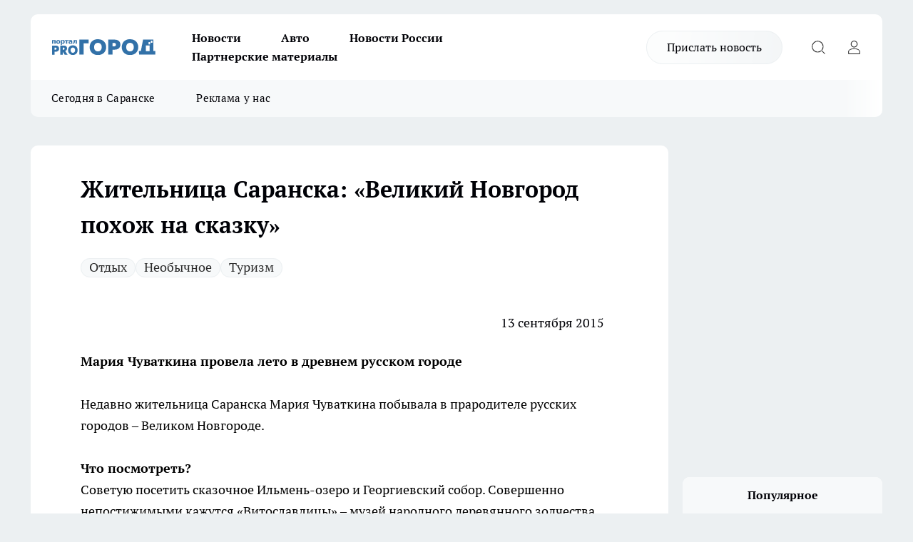

--- FILE ---
content_type: text/html; charset=utf-8
request_url: https://pg13.ru/news/15373
body_size: 24128
content:
<!DOCTYPE html><html lang="ru" id="KIROV"><head><meta charSet="utf-8" data-next-head=""/><meta name="viewport" content="width=device-width, initial-scale=1" data-next-head=""/><meta property="og:url" content="https://pg13.ru/news/15373" data-next-head=""/><meta name="twitter:card" content="summary" data-next-head=""/><title data-next-head="">Жительница Саранска побывала в Великом Новгороде - |pg13| - Новости Саранска и Мордовии</title><meta name="keywords" content="прогород, прогород саранск, саранск, мордовия, путешествия, Россия, Великий Новогород" data-next-head=""/><meta name="description" content="Недавно жительница Саранска Мария Чуваткина побывала в прародителе русских городов – Великом Новгороде." data-next-head=""/><meta property="og:type" content="article" data-next-head=""/><meta property="og:title" content="Жительница Саранска: «Великий Новгород похож на сказку»" data-next-head=""/><meta property="og:description" content="Недавно жительница Саранска Мария Чуваткина побывала в прародителе русских городов – Великом Новгороде." data-next-head=""/><meta property="og:image" content="/userfiles/picfullsize/1442133256-901.jpg" data-next-head=""/><meta property="og:image:width" content="800" data-next-head=""/><meta property="og:image:height" content="400" data-next-head=""/><meta property="og:site_name" content="Про Город Саранск" data-next-head=""/><meta name="twitter:title" content="Жительница Саранска: «Великий Новгород похож на сказку»" data-next-head=""/><meta name="twitter:description" content="Недавно жительница Саранска Мария Чуваткина побывала в прародителе русских городов – Великом Новгороде." data-next-head=""/><meta name="twitter:image:src" content="/userfiles/picfullsize/1442133256-901.jpg" data-next-head=""/><link rel="canonical" href="https://pg13.ru/news/15373" data-next-head=""/><link rel="amphtml" href="https://pg13.ru/amp/15373" data-next-head=""/><meta name="robots" content="max-image-preview:large" data-next-head=""/><meta name="author" content="https://pg13.ru/redactors/null" data-next-head=""/><meta property="og:locale" content="ru_RU" data-next-head=""/><link rel="preload" href="/fonts/ptserif.woff2" type="font/woff2" as="font" crossorigin="anonymous"/><link rel="preload" href="/fonts/ptserifbold.woff2" type="font/woff2" as="font" crossorigin="anonymous"/><link rel="manifest" href="/manifest.json"/><link type="application/rss+xml" href="https://pg13.ru/rss.xml" rel="alternate" title="Новости Саранска - Про Город Саранск"/><link rel="preload" href="/_next/static/css/2b22fb226a07aa76.css" as="style"/><link rel="preload" href="/_next/static/css/dcff7c985eafaa06.css" as="style"/><link rel="preload" href="/_next/static/css/e0b2c6c55ac76073.css" as="style"/><script type="application/ld+json" data-next-head="">{
                  "@context":"http://schema.org",
                  "@type": "Article",
                  "headline": "Жительница Саранска: «Великий Новгород похож на сказку» ",
                  "image": "https://pg13.ru/userfiles/picfullsize/1442133256-901.jpg",
                  "author": [
                    {
                      "@type":"Person",
                      "name":"null",
                      "url": "https://pg13.ru/redactors/null"
                    }
                  ],
                  "@graph": [
                      {
                        "@type":"BreadcrumbList",
                        "itemListElement":[
                            {
                              "@type":"ListItem",
                              "position":1,
                              "item":{
                                "@id":"https://pg13.ru/news",
                                "name":"Новости"
                               }
                             }
                           ]
                       },
                       {
                        "@type": "NewsArticle",
                        "@id": "https://pg13.ru/news/15373",
                        "headline": "Жительница Саранска: «Великий Новгород похож на сказку» ",
                        "datePublished":"2015-09-13T08:29:00.000Z",
                        "dateModified":"2020-10-02T23:24:29.000Z",
                        "text": "Недавно жительница Саранска Мария Чуваткина побывала в прародителе русских городов – Великом Новгороде.   Что посмотреть? Советую посетить сказочное Ильмень-озеро и Георгиевский собор. Совершенно непостижимыми кажутся «Витославлицы» – музей народного деревянного зодчества, который расположен около Свято-Юрьева мужского монастыря. Здесь собраны древнейшие в России деревянные архитектурные памятники – от величественных храмов до крестьянских изб и мельниц.   Что привезти в подарок? Лучше остановить свой выбор на изделиях из полудрагоценных и поделочных камней, кружеве, вышивке, берестяных и деревянных шкатулках.   Что поесть? Новгородская кухня отличается обилием рыбных блюд, сказывается близость Ильменя. Попробуйте лосиные губы, судака по-ильменски и «огниво» – суп из рыбьих плавников.   Часто ли вы путешествуете? Ответы в комментарии. ",
                        "author": [
                             {
                               "@type":"Person",
                               "name":"null",
                               "url": "https://pg13.ru/redactors/null"
                              }
                          ],
                        "about": [{
           "name": "Отдых"
         },{
           "name": "Необычное"
         },{
           "name": "Туризм"
         }],
                        "url": "https://pg13.ru/news/15373",
                        "image": "https://pg13.ru/userfiles/picfullsize/1442133256-901.jpg"
                       }
                   ]
               }
              </script><link rel="stylesheet" href="/_next/static/css/2b22fb226a07aa76.css" data-n-g=""/><link rel="stylesheet" href="/_next/static/css/dcff7c985eafaa06.css" data-n-p=""/><link rel="stylesheet" href="/_next/static/css/e0b2c6c55ac76073.css" data-n-p=""/><noscript data-n-css=""></noscript><script defer="" noModule="" src="/_next/static/chunks/polyfills-42372ed130431b0a.js"></script><script src="/_next/static/chunks/webpack-e830e61e62de3be2.js" defer=""></script><script src="/_next/static/chunks/framework-d33e0fe36067854f.js" defer=""></script><script src="/_next/static/chunks/main-1b4abd9deb42ed94.js" defer=""></script><script src="/_next/static/chunks/pages/_app-0c0d57ab8cfe48ad.js" defer=""></script><script src="/_next/static/chunks/5494-067fba47ae41196a.js" defer=""></script><script src="/_next/static/chunks/7035-3b3d880e7551c466.js" defer=""></script><script src="/_next/static/chunks/8823-615ff6054d00f2a6.js" defer=""></script><script src="/_next/static/chunks/4663-a5726e495256d7f7.js" defer=""></script><script src="/_next/static/chunks/8345-11b275cf340c2d7e.js" defer=""></script><script src="/_next/static/chunks/9704-cb3dc341950fa7b7.js" defer=""></script><script src="/_next/static/chunks/2524-1baf07b6b26d2f1b.js" defer=""></script><script src="/_next/static/chunks/pages/%5Brubric%5D/%5Bid%5D-109ef51176bf3423.js" defer=""></script><script src="/_next/static/T7-I611675NbZfOxYkcL4/_buildManifest.js" defer=""></script><script src="/_next/static/T7-I611675NbZfOxYkcL4/_ssgManifest.js" defer=""></script><style id="__jsx-338156427">.pensnewsHeader.jsx-338156427 .header_hdrWrp__g7C1R.jsx-338156427{background-color:#ffcc01}@media screen and (max-width:1024px){.header_hdr__PoRiO.pensnewsHeader.jsx-338156427{border-bottom:none}}@media screen and (max-width:640px){.header_hdr__PoRiO.pensnewsHeader.jsx-338156427{border-left:none;border-right:none}}</style><style id="__jsx-9e1d86d8dcbbd77e">.logoPg23.jsx-9e1d86d8dcbbd77e{width:110px}.logo-irkutsk.jsx-9e1d86d8dcbbd77e,.logo-irkutsk.jsx-9e1d86d8dcbbd77e img.jsx-9e1d86d8dcbbd77e{width:180px}.pensnewsHeader.jsx-9e1d86d8dcbbd77e{width:110px}.logo-media41.jsx-9e1d86d8dcbbd77e{width:105px}.logo-gorodglazov.jsx-9e1d86d8dcbbd77e{width:105px}@media screen and (max-width:1024px){.logoPg23.jsx-9e1d86d8dcbbd77e{width:85px}.logo-media41.jsx-9e1d86d8dcbbd77e{width:70px}.pensnewsHeader.jsx-9e1d86d8dcbbd77e{width:88px}.logo-irkutsk.jsx-9e1d86d8dcbbd77e,.logo-irkutsk.jsx-9e1d86d8dcbbd77e img.jsx-9e1d86d8dcbbd77e{width:110px}}</style><style id="__jsx-450900186">.pensnewsHeader.link-custom_lkg__Bk_XG.jsx-450900186{background:#fff}</style><style id="__jsx-4bc5312448bc76c0">.pensnewsHeader.jsx-4bc5312448bc76c0{background:#ffc000}.pensnewsHeader.jsx-4bc5312448bc76c0::before{background:-webkit-linear-gradient(left,rgba(255,255,255,0)0%,#ffc000 100%);background:-moz-linear-gradient(left,rgba(255,255,255,0)0%,#ffc000 100%);background:-o-linear-gradient(left,rgba(255,255,255,0)0%,#ffc000 100%);background:linear-gradient(to right,rgba(255,255,255,0)0%,#ffc000 100%)}</style></head><body><div id="body-scripts"></div><div id="__next"><div></div><div class="project-layout_projectLayout__TJqPM"><header class="jsx-338156427 header_hdr__PoRiO "><div class="container-layout_container__qIK7r"><div class="jsx-338156427 header_hdrWrp__g7C1R"><button type="button" aria-label="Открыть меню" class="burger_burger__NqMNl burger_burgerHide__uhY8_"></button><div class="jsx-9e1d86d8dcbbd77e logo_lg__vBVQp"><a href="/"><img src="/logo.svg" alt="Логотип новостного портала Прогород" width="146" loading="lazy" class="jsx-9e1d86d8dcbbd77e"/></a></div><div class="jsx-338156427 "><nav class=""><ul class="nav_nv__KXTxf nav_nvMain__7cvF2"><li><a class="nav_nvLk__CFg_j" href="/news">Новости</a></li><li><a class="nav_nvLk__CFg_j" href="/auto">Авто</a></li><li><a class="nav_nvLk__CFg_j" href="https://pg13.ru/tags/novosti-rossii">Новости России</a></li><li><a class="nav_nvLk__CFg_j" href="https://pg13.ru/tags/partnerskij-material">Партнерские материалы</a></li></ul></nav></div><div class="jsx-338156427 header_hdrBtnRight__Yggmd"><a class="link-custom_lkg__Bk_XG link-custom_lkgHdr__uc6rT " href="/offer-news">Прислать новость</a><button type="button" aria-label="Открыть поиск" class="jsx-338156427 header_hdrBtnIcon__g_dY2 header_hdrBtnIconSrch__xQWbI"></button><button type="button" aria-label="Войти на сайт" class="jsx-338156427 header_hdrBtnIcon__g_dY2 header_hdrBtnIconPrfl__HERVg"></button></div></div></div></header><div class="jsx-4bc5312448bc76c0 sub-menu_sbm__nbuXj"><div class="container-layout_container__qIK7r"><div class="jsx-4bc5312448bc76c0 sub-menu_sbmWrp__oDFa1"><ul class="jsx-4bc5312448bc76c0 sub-menu_sbmLs__G2_MO"><li><a class="sub-menu_sbmLk__RAO8Y" rel="noopener noreferrer nofollow" target="_blank" href="https://pg13.ru/tags/segodnyavsaranske">Сегодня в Саранске</a></li><li><a class="sub-menu_sbmLk__RAO8Y" rel="noopener noreferrer nofollow" target="_blank" href="https://pg13.ru/news/52581">Реклама у нас</a></li></ul></div></div></div><div class="container-layout_container__qIK7r"></div><div class="notifycation_notifycation__X6Fsx notifycation_notifycationActive__tGtsQ"><div class="notifycation_notifycationWrap__4oNJ1"><div class="notifycation_notifycationInfoText__vfloO"><span class="notifycation_notifycationText__aBfj9">Во время посещения сайта вы соглашаетесь с тем, что мы обрабатываем ваши персональные данные с использованием метрик Яндекс Метрика, top.mail.ru, LiveInternet.</span></div><button class="button_button__dZRSb notifycation_notifycationBtn__edFSx" type="button">Принять</button></div></div><main><div class="container-layout_container__qIK7r"><div id="article-main"><div class="article-next is-current" data-article-id="15373"><div class="project-col2-layout_grid__bQHyt"><div><div><div class="article_article__3oP52" itemType="http://schema.org/NewsArticle" itemScope=""><meta itemProp="identifier" content="15373"/><meta itemProp="name" content="Жительница Саранска: «Великий Новгород похож на сказку»"/><div class="article-body_articleBody__nbWQO" itemProp="articleBody" id="articleBody"><div class="article-layout_wrap__N3OU6"><h1 itemProp="headline">Жительница Саранска: «Великий Новгород похож на сказку»</h1><ul class="article-tags_articleTags__ElBhp"><li class="article-tags_articleTagsItem__lbAkD"><a href="/tags/141" class="article-tags_articleTagsLink__ciKR5">Отдых</a></li><li class="article-tags_articleTagsItem__lbAkD"><a href="/tags/29" class="article-tags_articleTagsLink__ciKR5">Необычное</a></li><li class="article-tags_articleTagsItem__lbAkD"><a href="/tags/92" class="article-tags_articleTagsLink__ciKR5">Туризм</a></li></ul><ul class="article-info_articleInfo__rt3Kc"><li class="article-info_articleInfoItem__UkdWc"><span itemProp="datePublished" content="13 сентября 2015" class="article-info_articleInfoDate__f8F79">13 сентября 2015</span></li><li class="article-info_articleInfoItem__UkdWc" itemProp="author" itemScope="" itemType="http://schema.org/Person"><meta itemProp="name"/></li></ul><div class="social-list-subscribe_socialListSubscribe__CTULx article-body_articleBodySocialListSubcribe__S3GtM"><div class="social-list-subscribe_socialListSubscribeLinks__YTMuC social-list-subscribe_socialListSubscribeLinksMoveTwo__dKSvT"></div></div><div><p><strong>Мария Чуваткина провела лето в древнем русском городе</strong></p>
<p>
	Недавно жительница Саранска Мария Чуваткина побывала в прародителе русских городов – Великом Новгороде.</p></div><div>
<p>
	<strong>Что посмотреть?</strong><br>
	Советую посетить сказочное Ильмень-озеро и Георгиевский собор. Совершенно непостижимыми кажутся «Витославлицы» – музей народного деревянного зодчества, который расположен около Свято-Юрьева мужского монастыря. Здесь собраны древнейшие в России деревянные архитектурные памятники – от величественных храмов до крестьянских изб и мельниц.</p></div><div>
<p>
	<strong>Что привезти в подарок? </strong><br>
	Лучше остановить свой выбор на изделиях из полудрагоценных и поделочных камней, кружеве, вышивке, берестяных и деревянных шкатулках.</p></div><div>
<p>
	<strong>Что поесть?</strong><br>
	Новгородская кухня отличается обилием рыбных блюд, сказывается близость Ильменя. Попробуйте лосиные губы, судака по-ильменски и «огниво» – суп из рыбьих плавников.</p>
<p class="TextLeftIn" style="padding:5px 10px 5px 0;float:left; width:250px; overflow:hidden; color:#f00;">
	Часто ли вы путешествуете? Ответы в комментарии.</p>
</div><div class="article-body_articleBodyGallery__LAio8"></div></div></div><p>...</p><div class="article-social_articleSocial__S4rQr"><ul class="article-social_articleSocialList__tZ8Wb"><li class="article-social_articleSocialItem__YAXb7"><button class="react-share__ShareButton article-social_articleSocialIcon__IbSjb article-social_articleSocialIconVk__bimAD" style="background-color:transparent;border:none;padding:0;font:inherit;color:inherit;cursor:pointer"> </button><span class="react-share__ShareCount article-social_articleSocialCount__cuBt_"></span></li><li class="article-social_articleSocialItem__YAXb7"><button class="react-share__ShareButton article-social_articleSocialIcon__IbSjb article-social_articleSocialIconWs__IDcaX" style="background-color:transparent;border:none;padding:0;font:inherit;color:inherit;cursor:pointer"></button></li><li class="article-social_articleSocialItem__YAXb7"><button class="react-share__ShareButton" style="background-color:transparent;border:none;padding:0;font:inherit;color:inherit;cursor:pointer"><span class="article-social_articleSocialIcon__IbSjb article-social_articleSocialIconTm__h6xgf"></span></button></li></ul></div><div><div class="article-related_readAlso__IghH2"><h2 class="article-related_readAlsoTitle__pmdtz">Читайте также:</h2><ul class="article-related_readAlsoList__5bX2H"><li class="article-related_readAlsoItem__FqR_c"><a class="article-related_readAlsoLink__fo1sD" href="/news/81676">Туристку разочаровала Грузия: отпуск не задался уже в аэропорте - как разводят <span class="article-related_readAlsoTime__TvqSP">25 декабря <!-- -->2025</span></a></li><li class="article-related_readAlsoItem__FqR_c"><a class="article-related_readAlsoLink__fo1sD" href="/news/81628">Простая загадка на логику: что можно держать в левой руке, но нельзя в правой? Ответ дают единицы <span class="article-related_readAlsoTime__TvqSP">24 декабря <!-- -->2025</span></a></li></ul></div></div></div></div></div><div class="project-col2-layout_colRight__MHD0n"><div class="rows-layout_rows__Xvg8M"><div class="contentRightMainBanner"></div><div class="news-column_nwsCln__ZqIF_"><div class="news-column_nwsClnInner__Dhv6L" style="height:auto"><h2 class="news-column_nwsClnTitle___uKYI">Популярное</h2><ul class="news-column_nwsClnContainer__ZrAFb"><li class="news-column-item_newsColumnItem__wsaw4"><a class="news-column-item_newsColumnItemLink__1FjRT" title="Саранск встаёт на лыжи: где можно покататься этой зимой" href="/news/81919"><h3 class="news-column-item_newsColumnItemTitle__NZUkM"><span class="news-column-item_newsColumnItemTitleInner__H_Zhk">Саранск встаёт на лыжи: где можно покататься этой зимой</span></h3><span class="news-column-item_newsColumnItemTime__P0OWS">30 декабря <!-- -->2025</span></a></li><li class="news-column-item_newsColumnItem__wsaw4"><a class="news-column-item_newsColumnItemLink__1FjRT" title="В Мордовии пьяный водитель устроил ДТП с четырьмя пострадавшими" href="/news/81803"><h3 class="news-column-item_newsColumnItemTitle__NZUkM"><span class="news-column-item_newsColumnItemTitleInner__H_Zhk">В Мордовии пьяный водитель устроил ДТП с четырьмя пострадавшими</span></h3><span class="news-column-item_newsColumnItemTime__P0OWS">27 декабря <!-- -->2025</span></a></li><li class="news-column-item_newsColumnItem__wsaw4"><a class="news-column-item_newsColumnItemLink__1FjRT" title="В Саранске пять человек получили травмы в лобовом ДТП" href="/news/81522"><h3 class="news-column-item_newsColumnItemTitle__NZUkM"><span class="news-column-item_newsColumnItemTitleInner__H_Zhk">В Саранске пять человек получили травмы в лобовом ДТП</span></h3><span class="news-column-item_newsColumnItemTime__P0OWS">22 декабря <!-- -->2025</span></a></li><li class="news-column-item_newsColumnItem__wsaw4"><a class="news-column-item_newsColumnItemLink__1FjRT" title="В Мордовии погубившему двух молодых людей камазисту ужесточили наказание" href="/news/81867"><h3 class="news-column-item_newsColumnItemTitle__NZUkM"><span class="news-column-item_newsColumnItemTitleInner__H_Zhk">В Мордовии погубившему двух молодых людей камазисту ужесточили наказание</span></h3><span class="news-column-item_newsColumnItemTime__P0OWS">29 декабря <!-- -->2025</span></a></li><li class="news-column-item_newsColumnItem__wsaw4"><a class="news-column-item_newsColumnItemLink__1FjRT" title="Ночью в Мордовии сбили 21-летнего пешехода-нарушителя" href="/news/81523"><h3 class="news-column-item_newsColumnItemTitle__NZUkM"><span class="news-column-item_newsColumnItemTitleInner__H_Zhk">Ночью в Мордовии сбили 21-летнего пешехода-нарушителя</span></h3><span class="news-column-item_newsColumnItemTime__P0OWS">22 декабря <!-- -->2025</span></a></li><li class="news-column-item_newsColumnItem__wsaw4"><a class="news-column-item_newsColumnItemLink__1FjRT" title="В Саранске простились с заслуженным художником Мордовии" href="/news/81802"><h3 class="news-column-item_newsColumnItemTitle__NZUkM"><span class="news-column-item_newsColumnItemTitleInner__H_Zhk">В Саранске простились с заслуженным художником Мордовии</span></h3><span class="news-column-item_newsColumnItemTime__P0OWS">27 декабря <!-- -->2025</span></a></li><li class="news-column-item_newsColumnItem__wsaw4"><a class="news-column-item_newsColumnItemLink__1FjRT" title="В Темниковском районе Мордовии назначили нового прокурора" href="/news/81804"><h3 class="news-column-item_newsColumnItemTitle__NZUkM"><span class="news-column-item_newsColumnItemTitleInner__H_Zhk">В Темниковском районе Мордовии назначили нового прокурора</span></h3><span class="news-column-item_newsColumnItemTime__P0OWS">27 декабря <!-- -->2025</span></a></li><li class="news-column-item_newsColumnItem__wsaw4"><a class="news-column-item_newsColumnItemLink__1FjRT" title="В Саранске будут судить мужчину за мошенничество на 1,1 млн рублей" href="/news/81798"><h3 class="news-column-item_newsColumnItemTitle__NZUkM"><span class="news-column-item_newsColumnItemTitleInner__H_Zhk">В Саранске будут судить мужчину за мошенничество на 1,1 млн рублей</span></h3><span class="news-column-item_newsColumnItemTime__P0OWS">27 декабря <!-- -->2025</span></a></li><li class="news-column-item_newsColumnItem__wsaw4"><a class="news-column-item_newsColumnItemLink__1FjRT" title="«Есть пострадавший»: в Саранске молодой водитель попал в ДТП" href="/news/81692"><h3 class="news-column-item_newsColumnItemTitle__NZUkM"><span class="news-column-item_newsColumnItemTitleInner__H_Zhk">«Есть пострадавший»: в Саранске молодой водитель попал в ДТП</span></h3><span class="news-column-item_newsColumnItemTime__P0OWS">25 декабря <!-- -->2025</span></a></li><li class="news-column-item_newsColumnItem__wsaw4"><a class="news-column-item_newsColumnItemLink__1FjRT" title="Четыре человека пострадали в ДТП в Кадошкинском районе Мордовии" href="/news/81755"><h3 class="news-column-item_newsColumnItemTitle__NZUkM"><span class="news-column-item_newsColumnItemTitleInner__H_Zhk">Четыре человека пострадали в ДТП в Кадошкинском районе Мордовии</span></h3><span class="news-column-item_newsColumnItemTime__P0OWS">26 декабря <!-- -->2025</span></a></li><li class="news-column-item_newsColumnItem__wsaw4"><a class="news-column-item_newsColumnItemLink__1FjRT" title="В Мордовии полуторка вылетела под пожарную машину: водитель погиб" href="/news/81765"><h3 class="news-column-item_newsColumnItemTitle__NZUkM"><span class="news-column-item_newsColumnItemTitleInner__H_Zhk">В Мордовии полуторка вылетела под пожарную машину: водитель погиб</span></h3><span class="news-column-item_newsColumnItemTime__P0OWS">26 декабря <!-- -->2025</span></a></li><li class="news-column-item_newsColumnItem__wsaw4"><a class="news-column-item_newsColumnItemLink__1FjRT" title="Умерла Елена Кочетова, прославившая Мордовию на конкурсе «Учитель года»" href="/news/82225"><h3 class="news-column-item_newsColumnItemTitle__NZUkM"><span class="news-column-item_newsColumnItemTitleInner__H_Zhk">Умерла Елена Кочетова, прославившая Мордовию на конкурсе «Учитель года»</span></h3><span class="news-column-item_newsColumnItemTime__P0OWS">16 января </span></a></li><li class="news-column-item_newsColumnItem__wsaw4"><a class="news-column-item_newsColumnItemLink__1FjRT" title="В Мордовии не разъехались внедорожник и кроссовер" href="/news/81766"><h3 class="news-column-item_newsColumnItemTitle__NZUkM"><span class="news-column-item_newsColumnItemTitleInner__H_Zhk">В Мордовии не разъехались внедорожник и кроссовер</span></h3><span class="news-column-item_newsColumnItemTime__P0OWS">26 декабря <!-- -->2025</span></a></li><li class="news-column-item_newsColumnItem__wsaw4"><a class="news-column-item_newsColumnItemLink__1FjRT" title="Врач из Мордовии добивается справедливого установления обстоятельств ДТП" href="/news/81743"><h3 class="news-column-item_newsColumnItemTitle__NZUkM"><span class="news-column-item_newsColumnItemTitleInner__H_Zhk">Врач из Мордовии добивается справедливого установления обстоятельств ДТП</span></h3><span class="news-column-item_newsColumnItemTime__P0OWS">26 декабря <!-- -->2025</span></a></li><li class="news-column-item_newsColumnItem__wsaw4"><a class="news-column-item_newsColumnItemLink__1FjRT" title="Полиция Мордовии ищет свидетелей смертельного ДТП в Кочкуровском районе" href="/news/81912"><h3 class="news-column-item_newsColumnItemTitle__NZUkM"><span class="news-column-item_newsColumnItemTitleInner__H_Zhk">Полиция Мордовии ищет свидетелей смертельного ДТП в Кочкуровском районе</span></h3><span class="news-column-item_newsColumnItemTime__P0OWS">30 декабря <!-- -->2025</span></a></li><li class="news-column-item_newsColumnItem__wsaw4"><a class="news-column-item_newsColumnItemLink__1FjRT" title="Игры с огнём: в Саранске пиротехнику взорвали в лифте жилого дома" href="/news/81880"><h3 class="news-column-item_newsColumnItemTitle__NZUkM"><span class="news-column-item_newsColumnItemTitleInner__H_Zhk">Игры с огнём: в Саранске пиротехнику взорвали в лифте жилого дома</span></h3><span class="news-column-item_newsColumnItemTime__P0OWS">29 декабря <!-- -->2025</span></a></li><li class="news-column-item_newsColumnItem__wsaw4"><a class="news-column-item_newsColumnItemLink__1FjRT" title="Россельхозбанк увеличил доходность по вкладам для действующих клиентов" href="/companies/81737"><h3 class="news-column-item_newsColumnItemTitle__NZUkM"><span class="news-column-item_newsColumnItemTitleInner__H_Zhk">Россельхозбанк увеличил доходность по вкладам для действующих клиентов</span></h3><span class="news-column-item_newsColumnItemTime__P0OWS">26 декабря <!-- -->2025</span></a></li><li class="news-column-item_newsColumnItem__wsaw4"><a class="news-column-item_newsColumnItemLink__1FjRT" title="До Нового года — три дня: в Мордовии пока не сообщили, будут ли праздничные салюты" href="/news/81879"><h3 class="news-column-item_newsColumnItemTitle__NZUkM"><span class="news-column-item_newsColumnItemTitleInner__H_Zhk">До Нового года — три дня: в Мордовии пока не сообщили, будут ли праздничные салюты</span></h3><span class="news-column-item_newsColumnItemTime__P0OWS">29 декабря <!-- -->2025</span></a></li><li class="news-column-item_newsColumnItem__wsaw4"><a class="news-column-item_newsColumnItemLink__1FjRT" title="«Школа фермера» подготовила более 500 дипломированных аграриев для АПК ПФО в 2025 году " href="/companies/81909"><h3 class="news-column-item_newsColumnItemTitle__NZUkM"><span class="news-column-item_newsColumnItemTitleInner__H_Zhk">«Школа фермера» подготовила более 500 дипломированных аграриев для АПК ПФО в 2025 году </span></h3><span class="news-column-item_newsColumnItemTime__P0OWS">30 декабря <!-- -->2025</span></a></li><li class="news-column-item_newsColumnItem__wsaw4"><a class="news-column-item_newsColumnItemLink__1FjRT" title="Проверьте свой билет заранее: из-за этой отметки в вагон теперь не пустят" href="/news/81990"><h3 class="news-column-item_newsColumnItemTitle__NZUkM"><span class="news-column-item_newsColumnItemTitleInner__H_Zhk">Проверьте свой билет заранее: из-за этой отметки в вагон теперь не пустят</span></h3><span class="news-column-item_newsColumnItemTime__P0OWS">2 января </span></a></li></ul><div class="loader_loader__JGzFU"><div class="loader_loaderEllips__3ZD2W"><div></div><div></div><div></div><div></div></div></div></div></div></div></div></div><div class="project-col3-layout_grid__g_pTk project-col3-layout-news"><div class="project-col3-layout_colLeft__qJTHK"><div class="news-column_nwsCln__ZqIF_"><div class="news-column_nwsClnInner__Dhv6L" style="height:auto"><h2 class="news-column_nwsClnTitle___uKYI">Последние новости</h2><ul class="news-column_nwsClnContainer__ZrAFb"><li class="news-column-item_newsColumnItem__wsaw4"><a class="news-column-item_newsColumnItemLink__1FjRT" title="Названы самые популярные и самые редкие имена детей в Мордовии" href="/news/82261"><h3 class="news-column-item_newsColumnItemTitle__NZUkM"><span class="news-column-item_newsColumnItemTitleInner__H_Zhk">Названы самые популярные и самые редкие имена детей в Мордовии</span></h3><span class="news-column-item_newsColumnItemTime__P0OWS">13:20</span></a></li><li class="news-column-item_newsColumnItem__wsaw4"><a class="news-column-item_newsColumnItemLink__1FjRT" title="В Мордовии 23 января откроется выставка «Солнечный квадрат» " href="/news/82260"><h3 class="news-column-item_newsColumnItemTitle__NZUkM"><span class="news-column-item_newsColumnItemTitleInner__H_Zhk">В Мордовии 23 января откроется выставка «Солнечный квадрат» </span></h3><span class="news-column-item_newsColumnItemTime__P0OWS">13:05</span></a></li><li class="news-column-item_newsColumnItem__wsaw4"><a class="news-column-item_newsColumnItemLink__1FjRT" title="В Саранске на улице Федосеенко остановили нетрезвого водителя без прав" href="/news/82259"><h3 class="news-column-item_newsColumnItemTitle__NZUkM"><span class="news-column-item_newsColumnItemTitleInner__H_Zhk">В Саранске на улице Федосеенко остановили нетрезвого водителя без прав</span></h3><span class="news-column-item_newsColumnItemTime__P0OWS">13:05</span></a></li><li class="news-column-item_newsColumnItem__wsaw4"><a class="news-column-item_newsColumnItemLink__1FjRT" title="Больше 4,5 тысяч жителей Мордовии окунались в купелях в крещенскую ночь" href="/news/82258"><h3 class="news-column-item_newsColumnItemTitle__NZUkM"><span class="news-column-item_newsColumnItemTitleInner__H_Zhk">Больше 4,5 тысяч жителей Мордовии окунались в купелях в крещенскую ночь</span></h3><span class="news-column-item_newsColumnItemTime__P0OWS">12:50</span></a></li><li class="news-column-item_newsColumnItem__wsaw4"><a class="news-column-item_newsColumnItemLink__1FjRT" title="Мордовия запускает производство сувенирных гастронаборов" href="/news/82257"><h3 class="news-column-item_newsColumnItemTitle__NZUkM"><span class="news-column-item_newsColumnItemTitleInner__H_Zhk">Мордовия запускает производство сувенирных гастронаборов</span></h3><span class="news-column-item_newsColumnItemTime__P0OWS">10:50</span></a></li><li class="news-column-item_newsColumnItem__wsaw4"><a class="news-column-item_newsColumnItemLink__1FjRT" title="В Комсомольском состоялась праздничная программа «Пришла коляда!» " href="/news/82256"><h3 class="news-column-item_newsColumnItemTitle__NZUkM"><span class="news-column-item_newsColumnItemTitleInner__H_Zhk">В Комсомольском состоялась праздничная программа «Пришла коляда!» </span></h3><span class="news-column-item_newsColumnItemTime__P0OWS">10:35</span></a></li><li class="news-column-item_newsColumnItem__wsaw4"><a class="news-column-item_newsColumnItemLink__1FjRT" title="Мордовия помогла отремонтировать стелу на въезде в Каланчак" href="/news/82255"><h3 class="news-column-item_newsColumnItemTitle__NZUkM"><span class="news-column-item_newsColumnItemTitleInner__H_Zhk">Мордовия помогла отремонтировать стелу на въезде в Каланчак</span></h3><span class="news-column-item_newsColumnItemTime__P0OWS">10:20</span></a></li><li class="news-column-item_newsColumnItem__wsaw4"><a class="news-column-item_newsColumnItemLink__1FjRT" title="Молодые профессионалы дали новый импульс культуре в селах Мордовии" href="/news/82254"><h3 class="news-column-item_newsColumnItemTitle__NZUkM"><span class="news-column-item_newsColumnItemTitleInner__H_Zhk">Молодые профессионалы дали новый импульс культуре в селах Мордовии</span></h3><span class="news-column-item_newsColumnItemTime__P0OWS">10:05</span></a></li><li class="news-column-item_newsColumnItem__wsaw4"><a class="news-column-item_newsColumnItemLink__1FjRT" title="Митрополит Зиновий освятил иконостас в молитвенном доме в Красной Пресне" href="/news/82253"><h3 class="news-column-item_newsColumnItemTitle__NZUkM"><span class="news-column-item_newsColumnItemTitleInner__H_Zhk">Митрополит Зиновий освятил иконостас в молитвенном доме в Красной Пресне</span></h3><span class="news-column-item_newsColumnItemTime__P0OWS">09:50</span></a></li><li class="news-column-item_newsColumnItem__wsaw4"><a class="news-column-item_newsColumnItemLink__1FjRT" title="В Мордовии росгвардейцы стали участниками Дня абитуриента" href="/news/82252"><h3 class="news-column-item_newsColumnItemTitle__NZUkM"><span class="news-column-item_newsColumnItemTitleInner__H_Zhk">В Мордовии росгвардейцы стали участниками Дня абитуриента</span></h3><span class="news-column-item_newsColumnItemTime__P0OWS">Вчера </span></a></li><li class="news-column-item_newsColumnItem__wsaw4"><a class="news-column-item_newsColumnItemLink__1FjRT" title="В Мордовии за сутки произошло пять пожаров" href="/news/82251"><h3 class="news-column-item_newsColumnItemTitle__NZUkM"><span class="news-column-item_newsColumnItemTitleInner__H_Zhk">В Мордовии за сутки произошло пять пожаров</span></h3><span class="news-column-item_newsColumnItemTime__P0OWS">Вчера </span></a></li><li class="news-column-item_newsColumnItem__wsaw4"><a class="news-column-item_newsColumnItemLink__1FjRT" title="В Ельниковском районе проведен ремонт сельского Дома культуры" href="/news/82250"><h3 class="news-column-item_newsColumnItemTitle__NZUkM"><span class="news-column-item_newsColumnItemTitleInner__H_Zhk">В Ельниковском районе проведен ремонт сельского Дома культуры</span></h3><span class="news-column-item_newsColumnItemTime__P0OWS">Вчера </span></a></li><li class="news-column-item_newsColumnItem__wsaw4"><a class="news-column-item_newsColumnItemLink__1FjRT" title="В Ардатовском и Большеберезниковском районах состоялись выездные приемы граждан" href="/news/82249"><h3 class="news-column-item_newsColumnItemTitle__NZUkM"><span class="news-column-item_newsColumnItemTitleInner__H_Zhk">В Ардатовском и Большеберезниковском районах состоялись выездные приемы граждан</span></h3><span class="news-column-item_newsColumnItemTime__P0OWS">Вчера </span></a></li><li class="news-column-item_newsColumnItem__wsaw4"><a class="news-column-item_newsColumnItemLink__1FjRT" title="В Мордовии 19 ноября местами прогнозируется гололедица" href="/news/82248"><h3 class="news-column-item_newsColumnItemTitle__NZUkM"><span class="news-column-item_newsColumnItemTitleInner__H_Zhk">В Мордовии 19 ноября местами прогнозируется гололедица</span></h3><span class="news-column-item_newsColumnItemTime__P0OWS">Вчера </span></a></li><li class="news-column-item_newsColumnItem__wsaw4"><a class="news-column-item_newsColumnItemLink__1FjRT" title="Александр Юткин оценил, как проходит капремонт в школе № 8 г. Рузаевки" href="/news/82247"><h3 class="news-column-item_newsColumnItemTitle__NZUkM"><span class="news-column-item_newsColumnItemTitleInner__H_Zhk">Александр Юткин оценил, как проходит капремонт в школе № 8 г. Рузаевки</span></h3><span class="news-column-item_newsColumnItemTime__P0OWS">Вчера </span></a></li><li class="news-column-item_newsColumnItem__wsaw4"><a class="news-column-item_newsColumnItemLink__1FjRT" title="Бастрыкин потребовал доклад по уголовному делу о падении наледи на ребенка в Рузаевке" href="/news/82246"><h3 class="news-column-item_newsColumnItemTitle__NZUkM"><span class="news-column-item_newsColumnItemTitleInner__H_Zhk">Бастрыкин потребовал доклад по уголовному делу о падении наледи на ребенка в Рузаевке</span></h3><span class="news-column-item_newsColumnItemTime__P0OWS">Вчера </span></a></li><li class="news-column-item_newsColumnItem__wsaw4"><a class="news-column-item_newsColumnItemLink__1FjRT" title="В Мордовии гражданам регулярно напоминают о правилах безопасности на водоемах в зимний период" href="/news/82245"><h3 class="news-column-item_newsColumnItemTitle__NZUkM"><span class="news-column-item_newsColumnItemTitleInner__H_Zhk">В Мордовии гражданам регулярно напоминают о правилах безопасности на водоемах в зимний период</span></h3><span class="news-column-item_newsColumnItemTime__P0OWS">Вчера </span></a></li><li class="news-column-item_newsColumnItem__wsaw4"><a class="news-column-item_newsColumnItemLink__1FjRT" title="Евгений Морозов назначен главой городского поселения Ковылкино" href="/news/82244"><h3 class="news-column-item_newsColumnItemTitle__NZUkM"><span class="news-column-item_newsColumnItemTitleInner__H_Zhk">Евгений Морозов назначен главой городского поселения Ковылкино</span></h3><span class="news-column-item_newsColumnItemTime__P0OWS">Вчера </span></a></li><li class="news-column-item_newsColumnItem__wsaw4"><a class="news-column-item_newsColumnItemLink__1FjRT" title="Жителей Мордовии просят не забывать об осторожности в связи с гололедом" href="/news/82243"><h3 class="news-column-item_newsColumnItemTitle__NZUkM"><span class="news-column-item_newsColumnItemTitleInner__H_Zhk">Жителей Мордовии просят не забывать об осторожности в связи с гололедом</span></h3><span class="news-column-item_newsColumnItemTime__P0OWS">Вчера </span></a></li><li class="news-column-item_newsColumnItem__wsaw4"><a class="news-column-item_newsColumnItemLink__1FjRT" title="За прошедшие сутки в Мордовии зафиксировано два пожара" href="/news/82242"><h3 class="news-column-item_newsColumnItemTitle__NZUkM"><span class="news-column-item_newsColumnItemTitleInner__H_Zhk">За прошедшие сутки в Мордовии зафиксировано два пожара</span></h3><span class="news-column-item_newsColumnItemTime__P0OWS">17 января </span></a></li><li class="news-column-item_newsColumnItem__wsaw4"><a class="news-column-item_newsColumnItemLink__1FjRT" title="Артем Здунов обсудил с Юрием Мишаниным развитие мордовской культуры" href="/news/82240"><h3 class="news-column-item_newsColumnItemTitle__NZUkM"><span class="news-column-item_newsColumnItemTitleInner__H_Zhk">Артем Здунов обсудил с Юрием Мишаниным развитие мордовской культуры</span></h3><span class="news-column-item_newsColumnItemTime__P0OWS">17 января </span></a></li><li class="news-column-item_newsColumnItem__wsaw4"><a class="news-column-item_newsColumnItemLink__1FjRT" title="В 2026 году в Мордовии разрешены 59 мест для крещенских купаний" href="/news/82241"><h3 class="news-column-item_newsColumnItemTitle__NZUkM"><span class="news-column-item_newsColumnItemTitleInner__H_Zhk">В 2026 году в Мордовии разрешены 59 мест для крещенских купаний</span></h3><span class="news-column-item_newsColumnItemTime__P0OWS">17 января </span></a></li><li class="news-column-item_newsColumnItem__wsaw4"><a class="news-column-item_newsColumnItemLink__1FjRT" title="В Мордовии появились собственные гастрономические сувенирные боксы" href="/news/82239"><h3 class="news-column-item_newsColumnItemTitle__NZUkM"><span class="news-column-item_newsColumnItemTitleInner__H_Zhk">В Мордовии появились собственные гастрономические сувенирные боксы</span></h3><span class="news-column-item_newsColumnItemTime__P0OWS">17 января </span></a></li><li class="news-column-item_newsColumnItem__wsaw4"><a class="news-column-item_newsColumnItemLink__1FjRT" title="Двух жителей Саранска осудили за использование поддельных денег" href="/news/82238"><h3 class="news-column-item_newsColumnItemTitle__NZUkM"><span class="news-column-item_newsColumnItemTitleInner__H_Zhk">Двух жителей Саранска осудили за использование поддельных денег</span></h3><span class="news-column-item_newsColumnItemTime__P0OWS">17 января </span></a></li><li class="news-column-item_newsColumnItem__wsaw4"><a class="news-column-item_newsColumnItemLink__1FjRT" title="В Саранске завершился капремонт Детской музыкальной школы № 1" href="/news/82237"><h3 class="news-column-item_newsColumnItemTitle__NZUkM"><span class="news-column-item_newsColumnItemTitleInner__H_Zhk">В Саранске завершился капремонт Детской музыкальной школы № 1</span></h3><span class="news-column-item_newsColumnItemTime__P0OWS">17 января </span></a></li><li class="news-column-item_newsColumnItem__wsaw4"><a class="news-column-item_newsColumnItemLink__1FjRT" title="Новый туристический маршрут в Больших Березниках принял первых посетителей" href="/news/82236"><h3 class="news-column-item_newsColumnItemTitle__NZUkM"><span class="news-column-item_newsColumnItemTitleInner__H_Zhk">Новый туристический маршрут в Больших Березниках принял первых посетителей</span></h3><span class="news-column-item_newsColumnItemTime__P0OWS">17 января </span></a></li><li class="news-column-item_newsColumnItem__wsaw4"><a class="news-column-item_newsColumnItemLink__1FjRT" title="В Саранске парковочное место стало причиной драки между двумя мужчинами" href="/news/82235"><h3 class="news-column-item_newsColumnItemTitle__NZUkM"><span class="news-column-item_newsColumnItemTitleInner__H_Zhk">В Саранске парковочное место стало причиной драки между двумя мужчинами</span></h3><span class="news-column-item_newsColumnItemTime__P0OWS">17 января </span></a></li><li class="news-column-item_newsColumnItem__wsaw4"><a class="news-column-item_newsColumnItemLink__1FjRT" title="В Мордовии оштрафовали жителя Нижегородской области за продажу немаркированных сигарет" href="/news/82234"><h3 class="news-column-item_newsColumnItemTitle__NZUkM"><span class="news-column-item_newsColumnItemTitleInner__H_Zhk">В Мордовии оштрафовали жителя Нижегородской области за продажу немаркированных сигарет</span></h3><span class="news-column-item_newsColumnItemTime__P0OWS">17 января </span></a></li><li class="news-column-item_newsColumnItem__wsaw4"><a class="news-column-item_newsColumnItemLink__1FjRT" title="Суд признал жителя Ардатовского района виновным в убийстве человека из самодельного оружия" href="/news/82233"><h3 class="news-column-item_newsColumnItemTitle__NZUkM"><span class="news-column-item_newsColumnItemTitleInner__H_Zhk">Суд признал жителя Ардатовского района виновным в убийстве человека из самодельного оружия</span></h3><span class="news-column-item_newsColumnItemTime__P0OWS">17 января </span></a></li><li class="news-column-item_newsColumnItem__wsaw4"><a class="news-column-item_newsColumnItemLink__1FjRT" title="В Мордовии после падения льда на 11-летнего ребёнка завели уголовное дело" href="/news/82232"><h3 class="news-column-item_newsColumnItemTitle__NZUkM"><span class="news-column-item_newsColumnItemTitleInner__H_Zhk">В Мордовии после падения льда на 11-летнего ребёнка завели уголовное дело</span></h3><span class="news-column-item_newsColumnItemTime__P0OWS">16 января </span></a></li><li class="news-column-item_newsColumnItem__wsaw4"><a class="news-column-item_newsColumnItemLink__1FjRT" title="В Саранске два водителя решали вопрос парковки балонниками" href="/news/82231"><h3 class="news-column-item_newsColumnItemTitle__NZUkM"><span class="news-column-item_newsColumnItemTitleInner__H_Zhk">В Саранске два водителя решали вопрос парковки балонниками</span></h3><span class="news-column-item_newsColumnItemTime__P0OWS">16 января </span></a></li><li class="news-column-item_newsColumnItem__wsaw4"><a class="news-column-item_newsColumnItemLink__1FjRT" title="«А зарплату в 2026 году платить не обязательно?» — бюджетники Саранска жалуются на задержку выплат" href="/news/82222"><h3 class="news-column-item_newsColumnItemTitle__NZUkM"><span class="news-column-item_newsColumnItemTitleInner__H_Zhk">«А зарплату в 2026 году платить не обязательно?» — бюджетники Саранска жалуются на задержку выплат</span></h3><span class="news-column-item_newsColumnItemTime__P0OWS">16 января </span></a></li><li class="news-column-item_newsColumnItem__wsaw4"><a class="news-column-item_newsColumnItemLink__1FjRT" title="Мордовия и Каланчак обсудили ремонт уличного освещения" href="/news/82230"><h3 class="news-column-item_newsColumnItemTitle__NZUkM"><span class="news-column-item_newsColumnItemTitleInner__H_Zhk">Мордовия и Каланчак обсудили ремонт уличного освещения</span></h3><span class="news-column-item_newsColumnItemTime__P0OWS">16 января </span></a></li><li class="news-column-item_newsColumnItem__wsaw4"><a class="news-column-item_newsColumnItemLink__1FjRT" title="В Мордовии сотрудница Минэкономики перевела мошенникам два с половиной миллиона рублей" href="/news/82220"><h3 class="news-column-item_newsColumnItemTitle__NZUkM"><span class="news-column-item_newsColumnItemTitleInner__H_Zhk">В Мордовии сотрудница Минэкономики перевела мошенникам два с половиной миллиона рублей</span></h3><span class="news-column-item_newsColumnItemTime__P0OWS">16 января </span></a></li><li class="news-column-item_newsColumnItem__wsaw4"><a class="news-column-item_newsColumnItemLink__1FjRT" title="Сугробы в Мордовии бьют рекорды" href="/news/82229"><h3 class="news-column-item_newsColumnItemTitle__NZUkM"><span class="news-column-item_newsColumnItemTitleInner__H_Zhk">Сугробы в Мордовии бьют рекорды</span></h3><span class="news-column-item_newsColumnItemTime__P0OWS">16 января </span></a></li></ul><div class="loader_loader__JGzFU"><div class="loader_loaderEllips__3ZD2W"><div></div><div></div><div></div><div></div></div></div></div></div></div><div><div><div class="project-col3-layout_row__XV0Qj"><div></div><div class="project-col3-layout_contentRightStretch__WfZxi"></div></div><div class="project-col3-layout_row__XV0Qj"><div><div class="rows-layout_rows__Xvg8M"><div class="loader_loader__JGzFU"><div class="loader_loaderEllips__3ZD2W"><div></div><div></div><div></div><div></div></div></div><div id="banners-after-comments"><div class="bannersPartners"></div><div class="bannersPartners"></div><div class="bannersPartners"></div></div></div></div><div class="project-col3-layout_contentRightStretch__WfZxi"><div class="rows-layout_rows__Xvg8M"></div></div></div></div></div></div></div></div></div></main><footer class="footer_ftr__y_qCp" id="footer"><div class="footer_ftrTop__pe1V6"><div class="container-layout_container__qIK7r"><div class="footer_ftrFlexRow__w_4q8"><ul class="footer-menu-top_ftrTopLst__0_PZe"><li class="footer-menu-top-item_ftrTopLstItem__lH_k9"><a class="footer-menu-top-item_ftrTopLstItemLnk__ScR7x" href="https://pg13.ru/tags/1" rel="noreferrer nofollow" target="_blank">ДТП в республике</a></li><li class="footer-menu-top-item_ftrTopLstItem__lH_k9"><a class="footer-menu-top-item_ftrTopLstItemLnk__ScR7x" href="//pg13.ru/companies/39605">Базы отдыха Мордовии</a></li><li class="footer-menu-top-item_ftrTopLstItem__lH_k9"><a class="footer-menu-top-item_ftrTopLstItemLnk__ScR7x" href="https://pg13.ru/tags/healthy" rel="noreferrer nofollow" target="_blank">Про здоровье</a></li><li class="footer-menu-top-item_ftrTopLstItem__lH_k9"><a class="footer-menu-top-item_ftrTopLstItemLnk__ScR7x" href="https://pg13.ru/tags/aboutfinance" rel="noreferrer nofollow" target="_blank">Про финансы</a></li><li class="footer-menu-top-item_ftrTopLstItem__lH_k9"><a class="footer-menu-top-item_ftrTopLstItemLnk__ScR7x" href="https://pg13.ru/comnews" rel="noreferrer nofollow" target="_blank">Полезно знать</a></li></ul><div><div class="footer_ftrSocialListTitle__njqM6">Мы в социальных сетях</div><div class="social-list_socialList__RUlRk footer_ftrSocialList__mjNyK"><a class="social-list_socialListLink__KUv68 social-list_socialListLinkVk__uW7jE" href="http://vk.com/club58254423" aria-label="Группа ВКонтакте" target="_blank" rel="noreferrer nofollow"></a><a class="social-list_socialListLink__KUv68 social-list_socialListLinkOdn__c1sFu" href="http://www.odnoklassniki.ru/progorodsa" aria-label="Группа в Одноклассниках" target="_blank" rel="noreferrer nofollow"></a><a class="social-list_socialListLink__KUv68 social-list_socialListLinkZen__lfVDN" href="https://zen.yandex.ru/pg13.ru" aria-label="Канал Яндекс Дзен" target="_blank" rel="noreferrer nofollow"></a></div></div></div></div></div><div class="footer_ftrBtm__QlzFe"><div class="container-layout_container__qIK7r"><ul class="footer-menu-bottom_ftrBtmLst__2cY6O"><li class="footer-menu-bottom-item_ftrBtmLstItem__AWG5S"><a href="/pages/article_review" class="footer-menu-bottom-item_ftrBtmLstItemLnk__daEkV">Обзорные статьи и пресс-релизы</a></li><li class="footer-menu-bottom-item_ftrBtmLstItem__AWG5S"><a href="https://pg13.ru/userfiles/files/%D0%9F%D1%83%D0%B1%D0%BB%D0%B8%D1%87%D0%BD%D0%B0%D1%8F%20%D0%BE%D1%84%D0%B5%D1%80%D1%82%D0%B0%20%D0%A1%D0%B0%D1%80%D0%B0%D0%BD%D1%81%D0%BA.pdf" class="footer-menu-bottom-item_ftrBtmLstItemLnk__daEkV" rel="noreferrer nofollow" target="_blank">Договор оферты</a></li><li class="footer-menu-bottom-item_ftrBtmLstItem__AWG5S"><a href="http://pg13.ru/newspapers" class="footer-menu-bottom-item_ftrBtmLstItemLnk__daEkV" rel="noreferrer nofollow" target="_blank">Архив</a></li></ul><div class="footer_ftrInfo__ZbFUJ"><div class="footer_ftrInfoWrap__ubI3S"><div><p>Городской интернет-портал <a href="/">www.pg13.ru</a></p>

<p>г. Саранск, ул. Коммунистическая 13.</p>

<p>&nbsp;</p>
</div><div><p>Наименование СМИ: <a href="/">www.pg13.ru</a><br />
Учредитель: Общество с ограниченной ответственностью &laquo;Про Город 13&raquo;<br />
Адрес: 610000, г. Киров, ул. М. Гвардии 82, оф.411<br />
Главный редактор: Полудницына Е.В.<br />
Телефон редакции: +7 937 443 83 63<br />
Адрес электронной почты редакции: info@pg13.ru&nbsp;<br />
Знак информационной продукции: 16+<br />
Зарегистрировавший орган: Федеральная служба по надзору в сфере связи, информационных технологий и массовых коммуникаций (Роскомнадзор)<br />
Свидетельство о регистрации средств массовой информации Эл № ФС 77-68254 от 27 декабря 2016 года.<br />
Вся информация, размещенная на данном сайте, охраняется в соответствии с законодательством РФ об авторском праве и не подлежит использованию кем-либо в какой бы то ни было форме, в том числе воспроизведению, распространению, переработке не иначе как с письменного разрешения правообладателя.</p>

<p>&laquo;На информационном ресурсе применяются рекомендательные технологии (информационные технологии предоставления информации на основе сбора, систематизации и анализа сведений, относящихся к предпочтениям пользователей сети &quot;Интернет&quot;, находящихся на территории Российской Федерации)&raquo;. &nbsp;<a href="https://pg13.ru/userfiles/files/%D1%80%D0%B5%D0%BA%D0%BE%D0%BC%D0%B5%D0%BD%D0%B4_%D1%82%D0%B5%D1%85%D0%BD%D0%BE%D0%BB%D0%BE%D0%B3%D0%B8%D0%B8_%D0%A1%D0%9C%D0%982.pdf">Подробнее</a></p>
</div><div>Администрация портала оставляет за собой право модерировать комментарии, исходя из соображений сохранения конструктивности обсуждения тем и соблюдения законодательства РФ и РТ. На сайте не допускаются комментарии, содержащие нецензурную брань, разжигающие межнациональную рознь, возбуждающие ненависть или вражду, а равно унижение человеческого достоинства, размещение ссылок не по теме. IP-адреса пользователей, не соблюдающих эти требования, могут быть переданы по запросу в надзорные и правоохранительные органы.</div></div></div><span class="footer_ftrCensor__rAd4G">16+</span><div class="metrics_metrics__pWCJT"></div></div></div></footer></div><div id="counters"></div></div><script id="__NEXT_DATA__" type="application/json">{"props":{"initialProps":{"pageProps":{}},"initialState":{"header":{"nav":[{"id":139,"nid":1,"rate":10,"name":"Новости","link":"/news","pid":0,"stat":1,"class":"","updated_by":76128,"created_by":null,"target_blank":0},{"id":140,"nid":1,"rate":20,"name":"Авто","link":"/auto","pid":0,"stat":1,"class":"","updated_by":76128,"created_by":null,"target_blank":0},{"id":205,"nid":1,"rate":30,"name":"Новости России","link":"https://pg13.ru/tags/novosti-rossii","pid":0,"stat":1,"class":"","updated_by":76145,"created_by":956,"target_blank":0},{"id":206,"nid":1,"rate":40,"name":"Партнерские материалы","link":"https://pg13.ru/tags/partnerskij-material","pid":0,"stat":1,"class":"","updated_by":76128,"created_by":956,"target_blank":0}],"subMenu":[{"id":218,"nid":8,"rate":2,"name":"Сегодня в Саранске","link":"https://pg13.ru/tags/segodnyavsaranske","pid":0,"stat":1,"class":"","updated_by":76145,"created_by":76145,"target_blank":0},{"id":208,"nid":8,"rate":4,"name":"Реклама у нас","link":"https://pg13.ru/news/52581","pid":0,"stat":1,"class":"","updated_by":76145,"created_by":76145,"target_blank":0}],"modalNavCities":[]},"social":{"links":[{"name":"social-vk-footer-icon","url":"http://vk.com/club58254423","iconName":"social-vk","iconTitle":"Группа ВКонтакте"},{"name":"social-od-footer-icon","url":"http://www.odnoklassniki.ru/progorodsa","iconName":"social-od","iconTitle":"Группа в Одноклассниках"},{"name":"social-yt-footer-icon","url":"http://www.youtube.com/channel/UCEbwd6JMz6_ls9qMv1WO-kA","iconName":"social-yt","iconTitle":"Канал на YouTube"},{"name":"social-zen-footer-icon","url":"https://zen.yandex.ru/pg13.ru","iconName":"social-zen","iconTitle":"Канал Яндекс Дзен"},{"name":"social-yandex-news-footer-icon","url":"https://yandex.ru/news/?favid=254106096","iconName":"social-yandex-news","iconTitle":"Яндекс новости"}]},"login":{"loginStatus":null,"loginShowModal":null,"loginUserData":[],"showModaltype":"","status":null,"closeLoginAnimated":false},"footer":{"cities":[{"id":172,"nid":3,"rate":0,"name":"ДТП в республике","link":"https://pg13.ru/tags/1","pid":0,"stat":1,"class":"","updated_by":null,"created_by":null,"target_blank":0},{"id":194,"nid":3,"rate":0,"name":"Базы отдыха Мордовии","link":"//pg13.ru/companies/39605","pid":0,"stat":1,"class":"","updated_by":956,"created_by":null,"target_blank":0},{"id":175,"nid":3,"rate":1,"name":"Про здоровье","link":"https://pg13.ru/tags/healthy","pid":0,"stat":1,"class":"","updated_by":null,"created_by":null,"target_blank":0},{"id":169,"nid":3,"rate":168,"name":"Про финансы","link":"https://pg13.ru/tags/aboutfinance","pid":0,"stat":1,"class":"","updated_by":null,"created_by":null,"target_blank":0},{"id":168,"nid":3,"rate":169,"name":"Полезно знать","link":"https://pg13.ru/comnews","pid":0,"stat":1,"class":"","updated_by":956,"created_by":null,"target_blank":0}],"nav":[{"id":199,"nid":2,"rate":0,"name":"Обзорные статьи и пресс-релизы","link":"/pages/article_review","pid":0,"stat":1,"class":"","updated_by":null,"created_by":null,"target_blank":0},{"id":207,"nid":2,"rate":0,"name":"Договор оферты","link":"https://pg13.ru/userfiles/files/%D0%9F%D1%83%D0%B1%D0%BB%D0%B8%D1%87%D0%BD%D0%B0%D1%8F%20%D0%BE%D1%84%D0%B5%D1%80%D1%82%D0%B0%20%D0%A1%D0%B0%D1%80%D0%B0%D0%BD%D1%81%D0%BA.pdf","pid":0,"stat":1,"class":"","updated_by":76145,"created_by":956,"target_blank":0},{"id":147,"nid":2,"rate":147,"name":"Архив","link":"http://pg13.ru/newspapers","pid":0,"stat":1,"class":"","updated_by":null,"created_by":null,"target_blank":0}],"info":{"settingCensor":{"id":21,"stat":"0","type":"var","name":"censor","text":"Ограничение сайта по возрасту","value":"16+"},"settingCommenttext":{"id":22,"stat":"0","type":"var","name":"commenttext","text":"Предупреждение пользователей в комментариях","value":"Администрация портала оставляет за собой право модерировать комментарии, исходя из соображений сохранения конструктивности обсуждения тем и соблюдения законодательства РФ и РТ. На сайте не допускаются комментарии, содержащие нецензурную брань, разжигающие межнациональную рознь, возбуждающие ненависть или вражду, а равно унижение человеческого достоинства, размещение ссылок не по теме. IP-адреса пользователей, не соблюдающих эти требования, могут быть переданы по запросу в надзорные и правоохранительные органы."},"settingEditors":{"id":15,"stat":"0","type":"html","name":"editors","text":"Редакция сайта","value":"\u003cp\u003eГородской интернет-портал \u003ca href=\"/\"\u003ewww.pg13.ru\u003c/a\u003e\u003c/p\u003e\r\n\r\n\u003cp\u003eг. Саранск, ул. Коммунистическая 13.\u003c/p\u003e\r\n\r\n\u003cp\u003e\u0026nbsp;\u003c/p\u003e\r\n"},"settingCopyright":{"id":17,"stat":"0","type":"html","name":"copyright","text":"Копирайт сайта","value":"\u003cp\u003eНаименование СМИ: \u003ca href=\"/\"\u003ewww.pg13.ru\u003c/a\u003e\u003cbr /\u003e\r\nУчредитель: Общество с ограниченной ответственностью \u0026laquo;Про Город 13\u0026raquo;\u003cbr /\u003e\r\nАдрес: 610000, г. Киров, ул. М. Гвардии 82, оф.411\u003cbr /\u003e\r\nГлавный редактор: Полудницына Е.В.\u003cbr /\u003e\r\nТелефон редакции: +7 937 443 83 63\u003cbr /\u003e\r\nАдрес электронной почты редакции: info@pg13.ru\u0026nbsp;\u003cbr /\u003e\r\nЗнак информационной продукции: 16+\u003cbr /\u003e\r\nЗарегистрировавший орган: Федеральная служба по надзору в сфере связи, информационных технологий и массовых коммуникаций (Роскомнадзор)\u003cbr /\u003e\r\nСвидетельство о регистрации средств массовой информации Эл № ФС 77-68254 от 27 декабря 2016 года.\u003cbr /\u003e\r\nВся информация, размещенная на данном сайте, охраняется в соответствии с законодательством РФ об авторском праве и не подлежит использованию кем-либо в какой бы то ни было форме, в том числе воспроизведению, распространению, переработке не иначе как с письменного разрешения правообладателя.\u003c/p\u003e\r\n\r\n\u003cp\u003e\u0026laquo;На информационном ресурсе применяются рекомендательные технологии (информационные технологии предоставления информации на основе сбора, систематизации и анализа сведений, относящихся к предпочтениям пользователей сети \u0026quot;Интернет\u0026quot;, находящихся на территории Российской Федерации)\u0026raquo;. \u0026nbsp;\u003ca href=\"https://pg13.ru/userfiles/files/%D1%80%D0%B5%D0%BA%D0%BE%D0%BC%D0%B5%D0%BD%D0%B4_%D1%82%D0%B5%D1%85%D0%BD%D0%BE%D0%BB%D0%BE%D0%B3%D0%B8%D0%B8_%D0%A1%D0%9C%D0%982.pdf\"\u003eПодробнее\u003c/a\u003e\u003c/p\u003e\r\n"},"settingCounters":{"id":20,"stat":"0","type":"var","name":"counters","text":"Счетчики сайта","value":"\u003c!-- Yandex.Metrika counter --\u003e\r\n\u003cscript type=\"text/javascript\" \u003e\r\n   (function(m,e,t,r,i,k,a){m[i]=m[i]||function(){(m[i].a=m[i].a||[]).push(arguments)};\r\n   m[i].l=1*new Date();k=e.createElement(t),a=e.getElementsByTagName(t)[0],k.async=1,k.src=r,a.parentNode.insertBefore(k,a)})\r\n   (window, document, \"script\", \"https://mc.yandex.ru/metrika/tag.js\", \"ym\");\r\n\r\n   ym(22515022, \"init\", {\r\n        clickmap:true,\r\n        trackLinks:true,\r\n        accurateTrackBounce:true,\r\n        webvisor:true\r\n   });\r\n\u003c/script\u003e\r\n\u003cnoscript\u003e\u003cdiv\u003e\u003cimg src=\"https://mc.yandex.ru/watch/22515022\" style=\"position:absolute; left:-9999px;\" alt=\"\" /\u003e\u003c/div\u003e\u003c/noscript\u003e\r\n\u003c!-- /Yandex.Metrika counter --\u003e           \r\n\r\n\u003c!-- Top.Mail.Ru counter --\u003e\r\n\u003cscript type=\"text/javascript\"\u003e\r\nvar _tmr = window._tmr || (window._tmr = []);\r\n_tmr.push({id: \"2409951\", type: \"pageView\", start: (new Date()).getTime()});\r\n(function (d, w, id) {\r\n  if (d.getElementById(id)) return;\r\n  var ts = d.createElement(\"script\"); ts.type = \"text/javascript\"; ts.async = true; ts.id = id;\r\n  ts.src = \"https://top-fwz1.mail.ru/js/code.js\";\r\n  var f = function () {var s = d.getElementsByTagName(\"script\")[0]; s.parentNode.insertBefore(ts, s);};\r\n  if (w.opera == \"[object Opera]\") { d.addEventListener(\"DOMContentLoaded\", f, false); } else { f(); }\r\n})(document, window, \"tmr-code\");\r\n\u003c/script\u003e\r\n\u003cnoscript\u003e\u003cdiv\u003e\u003cimg src=\"https://top-fwz1.mail.ru/counter?id=2409951;js=na\" style=\"position:absolute;left:-9999px;\" alt=\"Top.Mail.Ru\" /\u003e\u003c/div\u003e\u003c/noscript\u003e\r\n\u003c!-- /Top.Mail.Ru counter --\u003e\r\n\r\n\u003c!--LiveInternet counter--\u003e\u003cscript\u003e\r\nnew Image().src = \"https://counter.yadro.ru/hit;progorod?r\"+\r\nescape(document.referrer)+((typeof(screen)==\"undefined\")?\"\":\r\n\";s\"+screen.width+\"*\"+screen.height+\"*\"+(screen.colorDepth?\r\nscreen.colorDepth:screen.pixelDepth))+\";u\"+escape(document.URL)+\r\n\";h\"+escape(document.title.substring(0,150))+\r\n\";\"+Math.random();\u003c/script\u003e\u003c!--/LiveInternet--\u003e\r\n"},"settingCountersInformers":{"id":157,"stat":"0","type":"text","name":"counters-informers","text":"Информеры счетчиков сайта","value":"\u003c!-- Yandex.Metrika informer --\u003e\r\n\u003ca href=\"https://metrika.yandex.ru/stat/?id=22515022\u0026amp;from=informer\" target=\"_blank\" rel=\"nofollow\"\u003e\r\n    \u003cimg src=\"https://informer.yandex.ru/informer/22515022/3_0_5C8CBCFF_3C6C9CFF_1_pageviews\"\r\n         style=\"width:88px; height:31px; border:0;\"\r\n         alt=\"Яндекс.Метрика\"\r\n         title=\"Яндекс.Метрика: данные за сегодня (просмотры, визиты и уникальные посетители)\"\r\n        class=\"ym-advanced-informer\" data-cid=\"22515022\" data-lang=\"ru\"/\u003e\r\n\u003c/a\u003e\r\n\u003c!-- /Yandex.Metrika informer --\u003e\r\n\r\n\u003c!-- Top.Mail.Ru logo --\u003e\r\n\u003ca href=\"https://top-fwz1.mail.ru/jump?from=2409951\"\u003e\r\n\u003cimg src=\"https://top-fwz1.mail.ru/counter?id=2409951;t=479;l=1\" height=\"31\" width=\"88\" alt=\"Top.Mail.Ru\" style=\"border:0;\" /\u003e\u003c/a\u003e\r\n\u003c!-- /Top.Mail.Ru logo --\u003e\r\n\r\n\u003c!--LiveInternet logo--\u003e \u003ca href=\"//www.liveinternet.ru/stat/pg13.ru/\" target=\"_blank\"\u003e\u003cimg alt=\"\" src=\"//counter.yadro.ru/logo?14.1\" style=\"height:31px; width:88px\" title=\"LiveInternet: показано число просмотров за 24 часа, посетителей за 24 часа и за сегодня\" /\u003e\u003c/a\u003e \u003c!--/LiveInternet--\u003e\u003c/p\u003e\r\n\r\n\r\n\u003c!--LiveInternet logo--\u003e\u003ca href=\"https://www.liveinternet.ru/click;progorod\"\r\ntarget=\"_blank\"\u003e\u003cimg src=\"https://counter.yadro.ru/logo;progorod?14.6\"\r\ntitle=\"LiveInternet: показано число просмотров за 24 часа, посетителей за 24 часа и за сегодня\"\r\nalt=\"\" style=\"border:0\" width=\"88\" height=\"31\"/\u003e\u003c/a\u003e\u003c!--/LiveInternet--\u003e"}},"yandexId":"22515022","googleId":"","mailruId":""},"alert":{"alerts":[]},"generalNews":{"allNews":[],"mainNews":[],"commented":[],"daily":[],"dailyComm":[],"lastNews":[],"lastNewsComm":[],"popularNews":[],"popularNewsComm":[],"promotionNews":[],"promotionNewsComm":[],"promotionNewsDaily":[],"promotionNewsComm2":[],"promotionNewsComm3":[],"promotionNewsComm4":[],"centralNews":[],"centralComm1":[],"centralComm2":[],"centralComm3":[],"centralComm4":[],"centralComm5":[]},"seo":{"seoParameters":{},"mainSeoParameters":{"mainTitle":{"id":5,"stat":"1","type":"var","name":"main-title","text":"Заголовок главной страницы","value":"Новости Саранска - Про Город Саранск"},"keywords":{"id":12,"stat":"1","type":"text","name":"keywords","text":"Ключевые слова сайта (Keywords)","value":"Pro Город Саранск, Прогород Саранск, ПРО Город Саранск, Новости Саранска,Новости Мордовии, Сайт Саранска, Погода в Саранске, Афиша Саранска, Клубы Саранска"},"description":{"id":13,"stat":"1","type":"text","name":"description","text":"Описание сайта (Description)","value":"Про Город Саранск — главные и самые свежие новости Саранска и республики Мордовия. Происшествия, аварии, бизнес, политика, спорт, фоторепортажи и онлайн трансляции — всё что важно и интересно знать о жизни в нашем городе. Афиша событий и мероприятий в Саранске"},"cityName":{"id":96,"stat":"1","type":"var","name":"cityname","text":"Название города","value":"Саранск"},"siteName":{"id":158,"stat":"1","type":"var","name":"site-name","text":"Название сайта","value":"Про Город"}},"domain":"pg13.ru","whiteDomainList":[{"id":1,"domain":"pg11.ru","active":1},{"id":2,"domain":"pg12.ru","active":1},{"id":3,"domain":"pg13.ru","active":1},{"id":4,"domain":"pg21.ru","active":1},{"id":5,"domain":"progorod33.ru","active":1},{"id":6,"domain":"progorod43.ru","active":1},{"id":7,"domain":"progorodnn.ru","active":1},{"id":8,"domain":"progorod59.ru","active":1},{"id":9,"domain":"progorod58.ru","active":1},{"id":10,"domain":"progorod62.ru","active":1},{"id":11,"domain":"progorod76.ru","active":1},{"id":12,"domain":"progoroduhta.ru","active":1},{"id":13,"domain":"prochepetsk.ru","active":1},{"id":14,"domain":"prodzer.ru","active":1},{"id":15,"domain":"prokazan.ru","active":1},{"id":16,"domain":"progorodchelny.ru","active":1},{"id":17,"domain":"kmarket12.ru","active":1},{"id":18,"domain":"kmarket52.ru","active":1},{"id":19,"domain":"kmarket76.ru","active":1},{"id":20,"domain":"myclickmarket.ru","active":1}],"isMobile":false},"columnHeight":{"colCentralHeight":null},"comments":{"comments":[],"commentsCounts":null,"commentsPerPage":-1,"newCommentData":{},"nickname":"Аноним","mainInputDisabled":false,"commentsMode":0,"isFormAnswerSend":false},"settings":{"percentScrollTopForShowBannerFix":"5","pushBannersLimitMinutes":"5","pushBannersFullLimitMinutes":"0","pushBannerSecondAfterTime":"40","pushBannerThirdAfterTime":"60","bannerFixAfterTime":"","cookiesNotification":"Во время посещения сайта вы соглашаетесь с тем, что мы обрабатываем ваши персональные данные с использованием метрик Яндекс Метрика, top.mail.ru, LiveInternet.","disableRegistration":"1","agreementText":"Соглашаюсь на\u0026nbsp;\u003ca target='_blank' rel='noreferrer' href='/policy'\u003eобработку персональных данных\u003c/a\u003e\u0026nbsp;и\u0026nbsp;\u003ca target='_blank' rel='noreferrer' href='/agreement'\u003eпринимаю условия пользовательского соглашения\u003c/a\u003e","displayAgeCensor":0,"settingSuggestNews":"1","settingHideMetric":"1","settingTitleButtonMenu":"","logoMain":"logo.svg"},"banners":{"bannersCountInPosition":{"bannersTopCount":0,"bannersFixCount":0,"bannersCentralCount":0,"bannersRightCount":0,"bannersMainRightCount":0,"bannersPushCount":0,"bannersPushFullCount":0,"bannersPartnerCount":1,"bannersPartnerFirstCount":1,"bannersPartnerSecondCount":1,"bannersPartnerThirdCount":0,"bannersPartnerFourthCount":0,"bannersAmpTopCount":0,"bannersAmpMiddleCount":0,"bannersAmpBottomCount":0,"bannersInnerArticleCount":1,"bannersMediametrikaCount":0,"bannersInServicesCount":0,"bannersPulsCount":0,"bannersInnerArticleTopCount":3,"bannersInnerArticleAfterTagsCount":0,"bannersInsteadRelatedArticlesCount":1,"bannersinsteadMainImageArticlesCount":0,"bannersPushFullSecondCount":0,"bannersEndlessTapeCount":0}}},"__N_SSP":true,"pageProps":{"id":"15373","fetchData":{"type":"article","content":{"id":15373,"updated_at":1601681069,"stat":1,"uid":null,"publish_at":1442132940,"title":"Жительница Саранска: «Великий Новгород похож на сказку»","lead":"Мария Чуваткина провела лето в древнем русском городе","text":"\n\u003cp\u003e\r\n\tНедавно жительница Саранска Мария Чуваткина побывала в прародителе русских городов – Великом Новгороде.\u003c/p\u003e\r\n\u003cp\u003e\r\n\t\u003cstrong\u003eЧто посмотреть?\u003c/strong\u003e\u003cbr\u003e\r\n\tСоветую посетить сказочное Ильмень-озеро и Георгиевский собор. Совершенно непостижимыми кажутся «Витославлицы» – музей народного деревянного зодчества, который расположен около Свято-Юрьева мужского монастыря. Здесь собраны древнейшие в России деревянные архитектурные памятники – от величественных храмов до крестьянских изб и мельниц.\u003c/p\u003e\r\n\u003cp\u003e\r\n\t\u003cstrong\u003eЧто привезти в подарок? \u003c/strong\u003e\u003cbr\u003e\r\n\tЛучше остановить свой выбор на изделиях из полудрагоценных и поделочных камней, кружеве, вышивке, берестяных и деревянных шкатулках.\u003c/p\u003e\r\n\u003cp\u003e\r\n\t\u003cstrong\u003eЧто поесть?\u003c/strong\u003e\u003cbr\u003e\r\n\tНовгородская кухня отличается обилием рыбных блюд, сказывается близость Ильменя. Попробуйте лосиные губы, судака по-ильменски и «огниво» – суп из рыбьих плавников.\u003c/p\u003e\r\n\u003cp class=\"TextLeftIn\" style=\"padding:5px 10px 5px 0;float:left; width:250px; overflow:hidden; color:#f00;\"\u003e\r\n\tЧасто ли вы путешествуете? Ответы в комментарии.\u003c/p\u003e\n","nameya":"Жительница Саранска побывала в Великом Новгороде - |pg13| - Новости Саранска и Мордовии","kw":"прогород, прогород саранск, саранск, мордовия, путешествия, Россия, Великий Новогород","ds":"Недавно жительница Саранска Мария Чуваткина побывала в прародителе русских городов – Великом Новгороде.","promo":0,"image":"1442133256-901.jpg","picauth":"из архива Марии Чуваткиной ","picauth_url":null,"cens":"16+","global_article_origin":null,"add_caption":0,"erid":null,"rubric_name":"Новости","uri":"/news/15373","redactor":null,"tags":"141:Отдых,29:Необычное,92:Туризм","gallery":[],"voting":[],"relatedArticles":[{"id":81676,"rubric":"news","publish_at":1766678400,"title":"Туристку разочаровала Грузия: отпуск не задался уже в аэропорте - как разводят ","empty_template":0,"uri":"/news/81676"},{"id":81628,"rubric":"news","publish_at":1766601600,"title":"Простая загадка на логику: что можно держать в левой руке, но нельзя в правой? Ответ дают единицы ","empty_template":0,"uri":"/news/81628"},{"id":81530,"rubric":"news","publish_at":1766419200,"title":"Подслушала на рынке в Анапе, что армяне думают о туристах: разговор поразил не только меня ","empty_template":0,"uri":"/news/81530"}],"relatedArticles_comm":[{"id":81996,"rubric":"news","publish_at":1767412800,"title":"Отключайте немедленно: дачникам напомнили о важной процедуре на участке зимой","empty_template":0,"uri":"/news/81996"}],"textLength":840,"image_picfullsize":"/userfiles/picfullsize/1442133256-901.jpg","image_picfullsize_webp":"/userfiles/picfullsize/1442133256-901.jpg.webp","image_picnews":"/userfiles/picnews/1442133256-901.jpg","image_picnews_webp":"/userfiles/picnews/1442133256-901.jpg.webp","image_pictv":"/userfiles/pictv/1442133256-901.jpg","image_pictv_webp":"/userfiles/pictv/1442133256-901.jpg.webp"},"pinned":[{"id":81222,"rubric":"news","updated_at":1765706745,"stat":1,"uid":76183,"publish_at":1765738800,"publish_until":null,"title":"Думала 38, а оказался 41: многие годами носят неправильный размер обуви, а в старости мучаются - рассказываю, как определить свой","promo":1,"image":"image-1765538347_2012.jpg","global_article_origin":null,"isValid":1,"erid":"","rubric_name":"Новости","empty_template":0,"uri":"/news/81222","redactor":"Ольга Захарова","tags":"novosti-rossii:Новости России","image_original":"/userfiles/picoriginal/image-1765538347_2012.jpg","image_picfullsize":"/userfiles/picfullsize/image-1765538347_2012.jpg","image_picfullsize_webp":"/userfiles/picfullsize/image-1765538347_2012.jpg.webp","image_picitem":"/userfiles/picitem/image-1765538347_2012.jpg","image_picitem_webp":"/userfiles/picitem/image-1765538347_2012.jpg.webp","image_picintv":"/userfiles/picintv/image-1765538347_2012.jpg","image_picintv_webp":"/userfiles/picintv/image-1765538347_2012.jpg.webp","image_picnews":"/userfiles/picnews/image-1765538347_2012.jpg","image_picnews_webp":"/userfiles/picnews/image-1765538347_2012.jpg.webp","image_picmobile":"/userfiles/picmobile/image-1765538347_2012.jpg","image_picmobile_webp":"/userfiles/picmobile/image-1765538347_2012.jpg.webp","image_pictv":"/userfiles/pictv/image-1765538347_2012.jpg","image_pictv_webp":"/userfiles/pictv/image-1765538347_2012.jpg.webp","comments_count":0},{"id":81274,"rubric":"news","updated_at":1765706564,"stat":1,"uid":76183,"publish_at":1765731600,"publish_until":null,"title":"Иностранцы без ума от этих русских имён: а у нас они давно потеряли популярность - за рубежом ими активно называют своих детей и внуков","promo":1,"image":"image-1765706536_8021.jpg","global_article_origin":null,"isValid":1,"erid":"","rubric_name":"Новости","empty_template":0,"uri":"/news/81274","redactor":"Ольга Захарова","tags":"novosti-rossii:Новости России","image_original":"/userfiles/picoriginal/image-1765706536_8021.jpg","image_picfullsize":"/userfiles/picfullsize/image-1765706536_8021.jpg","image_picfullsize_webp":"/userfiles/picfullsize/image-1765706536_8021.jpg.webp","image_picitem":"/userfiles/picitem/image-1765706536_8021.jpg","image_picitem_webp":"/userfiles/picitem/image-1765706536_8021.jpg.webp","image_picintv":"/userfiles/picintv/image-1765706536_8021.jpg","image_picintv_webp":"/userfiles/picintv/image-1765706536_8021.jpg.webp","image_picnews":"/userfiles/picnews/image-1765706536_8021.jpg","image_picnews_webp":"/userfiles/picnews/image-1765706536_8021.jpg.webp","image_picmobile":"/userfiles/picmobile/image-1765706536_8021.jpg","image_picmobile_webp":"/userfiles/picmobile/image-1765706536_8021.jpg.webp","image_pictv":"/userfiles/pictv/image-1765706536_8021.jpg","image_pictv_webp":"/userfiles/pictv/image-1765706536_8021.jpg.webp","comments_count":0},{"id":81388,"rubric":"news","updated_at":1765997473,"stat":1,"uid":76183,"publish_at":1766001600,"publish_until":null,"title":"Звучит жестко, но это так: вот почему родных после 80 лучше  часто не навещать - горькая правда о старости ","promo":1,"image":"image-1765997473_3393.jpg","global_article_origin":null,"isValid":1,"erid":"","rubric_name":"Новости","empty_template":0,"uri":"/news/81388","redactor":"Ольга Захарова","tags":null,"image_original":"/userfiles/picoriginal/image-1765997473_3393.jpg","image_picfullsize":"/userfiles/picfullsize/image-1765997473_3393.jpg","image_picfullsize_webp":"/userfiles/picfullsize/image-1765997473_3393.jpg.webp","image_picitem":"/userfiles/picitem/image-1765997473_3393.jpg","image_picitem_webp":"/userfiles/picitem/image-1765997473_3393.jpg.webp","image_picintv":"/userfiles/picintv/image-1765997473_3393.jpg","image_picintv_webp":"/userfiles/picintv/image-1765997473_3393.jpg.webp","image_picnews":"/userfiles/picnews/image-1765997473_3393.jpg","image_picnews_webp":"/userfiles/picnews/image-1765997473_3393.jpg.webp","image_picmobile":"/userfiles/picmobile/image-1765997473_3393.jpg","image_picmobile_webp":"/userfiles/picmobile/image-1765997473_3393.jpg.webp","image_pictv":"/userfiles/pictv/image-1765997473_3393.jpg","image_pictv_webp":"/userfiles/pictv/image-1765997473_3393.jpg.webp","comments_count":0},{"id":81977,"rubric":"news","updated_at":1767276138,"stat":1,"uid":76183,"publish_at":1767294000,"publish_until":null,"title":"Можно сливать воду после варки яиц или макарон в раковину: запомните раз и на всю жизнь","promo":1,"image":"image-1767276138_4544.jpg","global_article_origin":null,"isValid":1,"erid":"","rubric_name":"Новости","empty_template":0,"uri":"/news/81977","redactor":"Ольга Захарова","tags":"novosti-rossii:Новости России","image_original":"/userfiles/picoriginal/image-1767276138_4544.jpg","image_picfullsize":"/userfiles/picfullsize/image-1767276138_4544.jpg","image_picfullsize_webp":"/userfiles/picfullsize/image-1767276138_4544.jpg.webp","image_picitem":"/userfiles/picitem/image-1767276138_4544.jpg","image_picitem_webp":"/userfiles/picitem/image-1767276138_4544.jpg.webp","image_picintv":"/userfiles/picintv/image-1767276138_4544.jpg","image_picintv_webp":"/userfiles/picintv/image-1767276138_4544.jpg.webp","image_picnews":"/userfiles/picnews/image-1767276138_4544.jpg","image_picnews_webp":"/userfiles/picnews/image-1767276138_4544.jpg.webp","image_picmobile":"/userfiles/picmobile/image-1767276138_4544.jpg","image_picmobile_webp":"/userfiles/picmobile/image-1767276138_4544.jpg.webp","image_pictv":"/userfiles/pictv/image-1767276138_4544.jpg","image_pictv_webp":"/userfiles/pictv/image-1767276138_4544.jpg.webp","comments_count":0},{"id":81978,"rubric":"news","updated_at":1767303806,"stat":1,"uid":76183,"publish_at":1767297600,"publish_until":null,"title":"Только 1 признак сразу укажет, что от человека надо держаться подальше: мудрый совет Жана-Поля Сартра","promo":1,"image":"image-1767303806_0969.jpg","global_article_origin":null,"isValid":1,"erid":"","rubric_name":"Новости","empty_template":0,"uri":"/news/81978","redactor":"Ольга Захарова","tags":"novosti-rossii:Новости России","image_original":"/userfiles/picoriginal/image-1767303806_0969.jpg","image_picfullsize":"/userfiles/picfullsize/image-1767303806_0969.jpg","image_picfullsize_webp":"/userfiles/picfullsize/image-1767303806_0969.jpg.webp","image_picitem":"/userfiles/picitem/image-1767303806_0969.jpg","image_picitem_webp":"/userfiles/picitem/image-1767303806_0969.jpg.webp","image_picintv":"/userfiles/picintv/image-1767303806_0969.jpg","image_picintv_webp":"/userfiles/picintv/image-1767303806_0969.jpg.webp","image_picnews":"/userfiles/picnews/image-1767303806_0969.jpg","image_picnews_webp":"/userfiles/picnews/image-1767303806_0969.jpg.webp","image_picmobile":"/userfiles/picmobile/image-1767303806_0969.jpg","image_picmobile_webp":"/userfiles/picmobile/image-1767303806_0969.jpg.webp","image_pictv":"/userfiles/pictv/image-1767303806_0969.jpg","image_pictv_webp":"/userfiles/pictv/image-1767303806_0969.jpg.webp","comments_count":0},{"id":81979,"rubric":"news","updated_at":1767304221,"stat":1,"uid":76183,"publish_at":1767322860,"publish_until":null,"title":"Провёл 24 часа без интернета и гаджетов: повторю ли этот опыт и какое открытие сделал","promo":1,"image":"image-1767304220_9683.jpg","global_article_origin":null,"isValid":1,"erid":"","rubric_name":"Новости","empty_template":0,"uri":"/news/81979","redactor":"Ольга Захарова","tags":"novosti-rossii:Новости России","image_original":"/userfiles/picoriginal/image-1767304220_9683.jpg","image_picfullsize":"/userfiles/picfullsize/image-1767304220_9683.jpg","image_picfullsize_webp":"/userfiles/picfullsize/image-1767304220_9683.jpg.webp","image_picitem":"/userfiles/picitem/image-1767304220_9683.jpg","image_picitem_webp":"/userfiles/picitem/image-1767304220_9683.jpg.webp","image_picintv":"/userfiles/picintv/image-1767304220_9683.jpg","image_picintv_webp":"/userfiles/picintv/image-1767304220_9683.jpg.webp","image_picnews":"/userfiles/picnews/image-1767304220_9683.jpg","image_picnews_webp":"/userfiles/picnews/image-1767304220_9683.jpg.webp","image_picmobile":"/userfiles/picmobile/image-1767304220_9683.jpg","image_picmobile_webp":"/userfiles/picmobile/image-1767304220_9683.jpg.webp","image_pictv":"/userfiles/pictv/image-1767304220_9683.jpg","image_pictv_webp":"/userfiles/pictv/image-1767304220_9683.jpg.webp","comments_count":0},{"id":81987,"rubric":"news","updated_at":1767344531,"stat":1,"uid":76183,"publish_at":1767351600,"publish_until":null,"title":"Разбиваю 3 яйца в пакет - и через 5 минут пышный белковый завтрак уже на столе","promo":1,"image":"image-1767344531_9396.jpg","global_article_origin":null,"isValid":1,"erid":"","rubric_name":"Новости","empty_template":0,"uri":"/news/81987","redactor":"Ольга Захарова","tags":"novosti-rossii:Новости России","image_original":"/userfiles/picoriginal/image-1767344531_9396.jpg","image_picfullsize":"/userfiles/picfullsize/image-1767344531_9396.jpg","image_picfullsize_webp":"/userfiles/picfullsize/image-1767344531_9396.jpg.webp","image_picitem":"/userfiles/picitem/image-1767344531_9396.jpg","image_picitem_webp":"/userfiles/picitem/image-1767344531_9396.jpg.webp","image_picintv":"/userfiles/picintv/image-1767344531_9396.jpg","image_picintv_webp":"/userfiles/picintv/image-1767344531_9396.jpg.webp","image_picnews":"/userfiles/picnews/image-1767344531_9396.jpg","image_picnews_webp":"/userfiles/picnews/image-1767344531_9396.jpg.webp","image_picmobile":"/userfiles/picmobile/image-1767344531_9396.jpg","image_picmobile_webp":"/userfiles/picmobile/image-1767344531_9396.jpg.webp","image_pictv":"/userfiles/pictv/image-1767344531_9396.jpg","image_pictv_webp":"/userfiles/pictv/image-1767344531_9396.jpg.webp","comments_count":0},{"id":81996,"rubric":"news","updated_at":1767394756,"stat":1,"uid":76183,"publish_at":1767412800,"publish_until":null,"title":"Отключайте немедленно: дачникам напомнили о важной процедуре на участке зимой","promo":1,"image":"image-1767394756_1593.jpg","global_article_origin":null,"isValid":1,"erid":"","rubric_name":"Новости","empty_template":0,"uri":"/news/81996","redactor":"Ольга Захарова","tags":"novosti-rossii:Новости России","image_original":"/userfiles/picoriginal/image-1767394756_1593.jpg","image_picfullsize":"/userfiles/picfullsize/image-1767394756_1593.jpg","image_picfullsize_webp":"/userfiles/picfullsize/image-1767394756_1593.jpg.webp","image_picitem":"/userfiles/picitem/image-1767394756_1593.jpg","image_picitem_webp":"/userfiles/picitem/image-1767394756_1593.jpg.webp","image_picintv":"/userfiles/picintv/image-1767394756_1593.jpg","image_picintv_webp":"/userfiles/picintv/image-1767394756_1593.jpg.webp","image_picnews":"/userfiles/picnews/image-1767394756_1593.jpg","image_picnews_webp":"/userfiles/picnews/image-1767394756_1593.jpg.webp","image_picmobile":"/userfiles/picmobile/image-1767394756_1593.jpg","image_picmobile_webp":"/userfiles/picmobile/image-1767394756_1593.jpg.webp","image_pictv":"/userfiles/pictv/image-1767394756_1593.jpg","image_pictv_webp":"/userfiles/pictv/image-1767394756_1593.jpg.webp","comments_count":0}],"superPromotion":[],"disableComment":"1","disableCommentForAnonim":"","articleCaption":[{"id":125,"stat":"0","type":"html","name":"articles-caption","text":"Подпись статей","value":""}],"picModerateYear":"2017","isBnnerInsteadRelatedArticles":"1","isSettingBannerCommArticles":0,"minCharacterArticleForShowBanner":"600","characterSpacingBannerInArticle":"400"},"isPreview":false,"isNotFound":false,"rubric":"news","popularNews":[{"id":81919,"updated_at":1767094209,"publish_at":1767101340,"title":"Саранск встаёт на лыжи: где можно покататься этой зимой","promo":0,"global_article_origin":null,"erid":"","empty_template":0,"uri":"/news/81919","comments_count":0},{"id":81803,"updated_at":1766861065,"publish_at":1766864100,"title":"В Мордовии пьяный водитель устроил ДТП с четырьмя пострадавшими","promo":0,"global_article_origin":null,"erid":"","empty_template":0,"uri":"/news/81803","comments_count":0},{"id":81522,"updated_at":1766394176,"publish_at":1766394300,"title":"В Саранске пять человек получили травмы в лобовом ДТП","promo":0,"global_article_origin":null,"erid":"","empty_template":0,"uri":"/news/81522","comments_count":0},{"id":81867,"updated_at":1767008369,"publish_at":1767010500,"title":"В Мордовии погубившему двух молодых людей камазисту ужесточили наказание","promo":0,"global_article_origin":null,"erid":"","empty_template":0,"uri":"/news/81867","comments_count":0},{"id":81523,"updated_at":1766394616,"publish_at":1766395200,"title":"Ночью в Мордовии сбили 21-летнего пешехода-нарушителя","promo":0,"global_article_origin":null,"erid":"","empty_template":0,"uri":"/news/81523","comments_count":0},{"id":81802,"updated_at":1766861033,"publish_at":1766862600,"title":"В Саранске простились с заслуженным художником Мордовии","promo":0,"global_article_origin":null,"erid":"","empty_template":0,"uri":"/news/81802","comments_count":0},{"id":81804,"updated_at":1766861109,"publish_at":1766865300,"title":"В Темниковском районе Мордовии назначили нового прокурора","promo":0,"global_article_origin":null,"erid":"","empty_template":0,"uri":"/news/81804","comments_count":0},{"id":81798,"updated_at":1766858421,"publish_at":1766861700,"title":"В Саранске будут судить мужчину за мошенничество на 1,1 млн рублей","promo":0,"global_article_origin":null,"erid":"","empty_template":0,"uri":"/news/81798","comments_count":0},{"id":81692,"updated_at":1766658997,"publish_at":1766662200,"title":"«Есть пострадавший»: в Саранске молодой водитель попал в ДТП","promo":0,"global_article_origin":null,"erid":"","empty_template":0,"uri":"/news/81692","comments_count":0},{"id":81755,"updated_at":1766744862,"publish_at":1766746500,"title":"Четыре человека пострадали в ДТП в Кадошкинском районе Мордовии","promo":0,"global_article_origin":null,"erid":"","empty_template":0,"uri":"/news/81755","comments_count":0},{"id":81765,"updated_at":1766757746,"publish_at":1766758800,"title":"В Мордовии полуторка вылетела под пожарную машину: водитель погиб","promo":0,"global_article_origin":null,"erid":"","empty_template":0,"uri":"/news/81765","comments_count":0},{"id":82225,"updated_at":1768574757,"publish_at":1768576500,"title":"Умерла Елена Кочетова, прославившая Мордовию на конкурсе «Учитель года»","promo":0,"global_article_origin":null,"erid":"","empty_template":0,"uri":"/news/82225","comments_count":0},{"id":81766,"updated_at":1766759110,"publish_at":1766759700,"title":"В Мордовии не разъехались внедорожник и кроссовер","promo":0,"global_article_origin":null,"erid":"","empty_template":0,"uri":"/news/81766","comments_count":0},{"id":81743,"updated_at":1766738839,"publish_at":1766741400,"title":"Врач из Мордовии добивается справедливого установления обстоятельств ДТП","promo":0,"global_article_origin":null,"erid":"","empty_template":0,"uri":"/news/81743","comments_count":0},{"id":81912,"updated_at":1767090578,"publish_at":1767091200,"title":"Полиция Мордовии ищет свидетелей смертельного ДТП в Кочкуровском районе","promo":0,"global_article_origin":null,"erid":"","empty_template":0,"uri":"/news/81912","comments_count":0},{"id":81880,"updated_at":1767015903,"publish_at":1767020520,"title":"Игры с огнём: в Саранске пиротехнику взорвали в лифте жилого дома","promo":0,"global_article_origin":null,"erid":"","empty_template":0,"uri":"/news/81880","comments_count":0},{"id":81737,"updated_at":1766731872,"publish_at":1766732400,"title":"Россельхозбанк увеличил доходность по вкладам для действующих клиентов","promo":3,"global_article_origin":null,"erid":"","empty_template":0,"uri":"/companies/81737","comments_count":0},{"id":81879,"updated_at":1767015318,"publish_at":1767021240,"title":"До Нового года — три дня: в Мордовии пока не сообщили, будут ли праздничные салюты","promo":0,"global_article_origin":null,"erid":"","empty_template":0,"uri":"/news/81879","comments_count":0},{"id":81909,"updated_at":1767085526,"publish_at":1767085200,"title":"«Школа фермера» подготовила более 500 дипломированных аграриев для АПК ПФО в 2025 году ","promo":3,"global_article_origin":null,"erid":"","empty_template":0,"uri":"/companies/81909","comments_count":0},{"id":81990,"updated_at":1767365822,"publish_at":1767369600,"title":"Проверьте свой билет заранее: из-за этой отметки в вагон теперь не пустят","promo":0,"global_article_origin":null,"erid":"","empty_template":0,"uri":"/news/81990","comments_count":0}],"lastNews":[{"id":82261,"updated_at":1768817493,"publish_at":1768818000,"title":"Названы самые популярные и самые редкие имена детей в Мордовии","promo":0,"global_article_origin":null,"erid":"","empty_template":0,"uri":"/news/82261","comments_count":0},{"id":82260,"updated_at":1768816917,"publish_at":1768817100,"title":"В Мордовии 23 января откроется выставка «Солнечный квадрат» ","promo":0,"global_article_origin":null,"erid":"","empty_template":0,"uri":"/news/82260","comments_count":0},{"id":82259,"updated_at":1768816360,"publish_at":1768817100,"title":"В Саранске на улице Федосеенко остановили нетрезвого водителя без прав","promo":0,"global_article_origin":null,"erid":"","empty_template":0,"uri":"/news/82259","comments_count":0},{"id":82258,"updated_at":1768815966,"publish_at":1768816200,"title":"Больше 4,5 тысяч жителей Мордовии окунались в купелях в крещенскую ночь","promo":0,"global_article_origin":null,"erid":"","empty_template":0,"uri":"/news/82258","comments_count":0},{"id":82257,"updated_at":1768808837,"publish_at":1768809000,"title":"Мордовия запускает производство сувенирных гастронаборов","promo":0,"global_article_origin":null,"erid":"","empty_template":0,"uri":"/news/82257","comments_count":0},{"id":82256,"updated_at":1768808250,"publish_at":1768808100,"title":"В Комсомольском состоялась праздничная программа «Пришла коляда!» ","promo":0,"global_article_origin":null,"erid":"","empty_template":0,"uri":"/news/82256","comments_count":0},{"id":82255,"updated_at":1768806602,"publish_at":1768807200,"title":"Мордовия помогла отремонтировать стелу на въезде в Каланчак","promo":0,"global_article_origin":null,"erid":"","empty_template":0,"uri":"/news/82255","comments_count":0},{"id":82254,"updated_at":1768805986,"publish_at":1768806300,"title":"Молодые профессионалы дали новый импульс культуре в селах Мордовии","promo":0,"global_article_origin":null,"erid":"","empty_template":0,"uri":"/news/82254","comments_count":0},{"id":82253,"updated_at":1768805139,"publish_at":1768805400,"title":"Митрополит Зиновий освятил иконостас в молитвенном доме в Красной Пресне","promo":0,"global_article_origin":null,"erid":"","empty_template":0,"uri":"/news/82253","comments_count":0},{"id":82252,"updated_at":1768738943,"publish_at":1768748700,"title":"В Мордовии росгвардейцы стали участниками Дня абитуриента","promo":0,"global_article_origin":null,"erid":"","empty_template":0,"uri":"/news/82252","comments_count":0},{"id":82251,"updated_at":1768738011,"publish_at":1768745400,"title":"В Мордовии за сутки произошло пять пожаров","promo":0,"global_article_origin":null,"erid":"","empty_template":0,"uri":"/news/82251","comments_count":0},{"id":82250,"updated_at":1768737005,"publish_at":1768742100,"title":"В Ельниковском районе проведен ремонт сельского Дома культуры","promo":0,"global_article_origin":null,"erid":"","empty_template":0,"uri":"/news/82250","comments_count":0},{"id":82249,"updated_at":1768735946,"publish_at":1768739100,"title":"В Ардатовском и Большеберезниковском районах состоялись выездные приемы граждан","promo":0,"global_article_origin":null,"erid":"","empty_template":0,"uri":"/news/82249","comments_count":0},{"id":82248,"updated_at":1768735046,"publish_at":1768735200,"title":"В Мордовии 19 ноября местами прогнозируется гололедица","promo":0,"global_article_origin":null,"erid":"","empty_template":0,"uri":"/news/82248","comments_count":0},{"id":82247,"updated_at":1768697406,"publish_at":1768730700,"title":"Александр Юткин оценил, как проходит капремонт в школе № 8 г. Рузаевки","promo":0,"global_article_origin":null,"erid":"","empty_template":0,"uri":"/news/82247","comments_count":0},{"id":82246,"updated_at":1768735066,"publish_at":1768727700,"title":"Бастрыкин потребовал доклад по уголовному делу о падении наледи на ребенка в Рузаевке","promo":0,"global_article_origin":null,"erid":"","empty_template":0,"uri":"/news/82246","comments_count":0},{"id":82245,"updated_at":1768695725,"publish_at":1768723800,"title":"В Мордовии гражданам регулярно напоминают о правилах безопасности на водоемах в зимний период","promo":0,"global_article_origin":null,"erid":"","empty_template":0,"uri":"/news/82245","comments_count":0},{"id":82244,"updated_at":1768694909,"publish_at":1768719900,"title":"Евгений Морозов назначен главой городского поселения Ковылкино","promo":0,"global_article_origin":null,"erid":"","empty_template":0,"uri":"/news/82244","comments_count":0},{"id":82243,"updated_at":1768694081,"publish_at":1768716000,"title":"Жителей Мордовии просят не забывать об осторожности в связи с гололедом","promo":0,"global_article_origin":null,"erid":"","empty_template":0,"uri":"/news/82243","comments_count":0},{"id":82242,"updated_at":1768652815,"publish_at":1768662300,"title":"За прошедшие сутки в Мордовии зафиксировано два пожара","promo":0,"global_article_origin":null,"erid":"","empty_template":0,"uri":"/news/82242","comments_count":0},{"id":82240,"updated_at":1768651486,"publish_at":1768659000,"title":"Артем Здунов обсудил с Юрием Мишаниным развитие мордовской культуры","promo":0,"global_article_origin":null,"erid":"","empty_template":0,"uri":"/news/82240","comments_count":0},{"id":82241,"updated_at":1768652132,"publish_at":1768655700,"title":"В 2026 году в Мордовии разрешены 59 мест для крещенских купаний","promo":0,"global_article_origin":null,"erid":"","empty_template":0,"uri":"/news/82241","comments_count":0},{"id":82239,"updated_at":1768650507,"publish_at":1768652400,"title":"В Мордовии появились собственные гастрономические сувенирные боксы","promo":0,"global_article_origin":null,"erid":"","empty_template":0,"uri":"/news/82239","comments_count":0},{"id":82238,"updated_at":1768648992,"publish_at":1768649100,"title":"Двух жителей Саранска осудили за использование поддельных денег","promo":0,"global_article_origin":null,"erid":"","empty_template":0,"uri":"/news/82238","comments_count":0},{"id":82237,"updated_at":1768634322,"publish_at":1768644300,"title":"В Саранске завершился капремонт Детской музыкальной школы № 1","promo":0,"global_article_origin":null,"erid":"","empty_template":0,"uri":"/news/82237","comments_count":0},{"id":82236,"updated_at":1768633620,"publish_at":1768641000,"title":"Новый туристический маршрут в Больших Березниках принял первых посетителей","promo":0,"global_article_origin":null,"erid":"","empty_template":0,"uri":"/news/82236","comments_count":0},{"id":82235,"updated_at":1768632828,"publish_at":1768637700,"title":"В Саранске парковочное место стало причиной драки между двумя мужчинами","promo":0,"global_article_origin":null,"erid":"","empty_template":0,"uri":"/news/82235","comments_count":0},{"id":82234,"updated_at":1768631709,"publish_at":1768634400,"title":"В Мордовии оштрафовали жителя Нижегородской области за продажу немаркированных сигарет","promo":0,"global_article_origin":null,"erid":"","empty_template":0,"uri":"/news/82234","comments_count":0},{"id":82233,"updated_at":1768652851,"publish_at":1768631100,"title":"Суд признал жителя Ардатовского района виновным в убийстве человека из самодельного оружия","promo":0,"global_article_origin":null,"erid":"","empty_template":0,"uri":"/news/82233","comments_count":0},{"id":82232,"updated_at":1768580872,"publish_at":1768583100,"title":"В Мордовии после падения льда на 11-летнего ребёнка завели уголовное дело","promo":0,"global_article_origin":null,"erid":"","empty_template":0,"uri":"/news/82232","comments_count":0},{"id":82231,"updated_at":1768580433,"publish_at":1768582200,"title":"В Саранске два водителя решали вопрос парковки балонниками","promo":0,"global_article_origin":null,"erid":"","empty_template":0,"uri":"/news/82231","comments_count":0},{"id":82222,"updated_at":1768571111,"publish_at":1768581420,"title":"«А зарплату в 2026 году платить не обязательно?» — бюджетники Саранска жалуются на задержку выплат","promo":0,"global_article_origin":null,"erid":"","empty_template":0,"uri":"/news/82222","comments_count":0},{"id":82230,"updated_at":1768580082,"publish_at":1768581300,"title":"Мордовия и Каланчак обсудили ремонт уличного освещения","promo":0,"global_article_origin":null,"erid":"","empty_template":0,"uri":"/news/82230","comments_count":0},{"id":82220,"updated_at":1768570262,"publish_at":1768580760,"title":"В Мордовии сотрудница Минэкономики перевела мошенникам два с половиной миллиона рублей","promo":0,"global_article_origin":null,"erid":"","empty_template":0,"uri":"/news/82220","comments_count":0},{"id":82229,"updated_at":1768579769,"publish_at":1768580400,"title":"Сугробы в Мордовии бьют рекорды","promo":0,"global_article_origin":null,"erid":"","empty_template":0,"uri":"/news/82229","comments_count":0}]}},"page":"/[rubric]/[id]","query":{"rubric":"news","id":"15373"},"buildId":"T7-I611675NbZfOxYkcL4","isFallback":false,"isExperimentalCompile":false,"gssp":true,"appGip":true,"scriptLoader":[{"strategy":"lazyOnload","dangerouslySetInnerHTML":{"__html":"window.yaContextCb=window.yaContextCb||[]"}},{"strategy":"lazyOnload","src":"https://yandex.ru/ads/system/context.js","async":true}]}</script></body></html>

--- FILE ---
content_type: image/svg+xml
request_url: https://pg13.ru/img/icon-user.svg
body_size: 565
content:
<svg width="19" height="19" viewBox="0 0 19 19" fill="none" xmlns="http://www.w3.org/2000/svg">
<g clip-path="url(#clip0)">
<mask id="path-1-inside-1" fill="white">
<path d="M12.8587 1.39126C14.7137 3.24624 14.7137 6.25378 12.8587 8.10876C11.0037 9.96373 7.99621 9.96373 6.14123 8.10876C4.28626 6.25378 4.28626 3.24624 6.14123 1.39126C7.99621 -0.463754 11.0037 -0.463754 12.8587 1.39126Z"/>
</mask>
<path d="M6.14123 1.39126L6.84834 2.09837L6.84835 2.09836L6.14123 1.39126ZM12.1516 2.09837C13.6161 3.56282 13.6161 5.93719 12.1516 7.40165L13.5658 8.81586C15.8113 6.57036 15.8113 2.92966 13.5658 0.684156L12.1516 2.09837ZM12.1516 7.40165C10.6872 8.8661 8.3128 8.8661 6.84834 7.40165L5.43413 8.81586C7.67963 11.0614 11.3203 11.0614 13.5658 8.81586L12.1516 7.40165ZM6.84834 7.40165C5.38389 5.93719 5.38389 3.56282 6.84834 2.09837L5.43413 0.684156C3.18862 2.92966 3.18862 6.57036 5.43413 8.81586L6.84834 7.40165ZM6.84835 2.09836C8.3128 0.633879 10.6872 0.633879 12.1516 2.09836L13.5658 0.684163C11.3203 -1.56139 7.67963 -1.56139 5.43412 0.684163L6.84835 2.09836Z" fill="#1F1F1F" mask="url(#path-1-inside-1)"/>
<path d="M16.5063 13.3378L16.5064 13.3379C17.0073 13.676 17.3125 14.2515 17.3125 14.8845V18.5001H1.6875V14.8845C1.6875 14.2515 1.99269 13.676 2.49356 13.3379L2.49372 13.3378C6.6548 10.5262 12.3452 10.5262 16.5063 13.3378Z" stroke="#1F1F1F"/>
</g>
<defs>
<clipPath id="clip0">
<rect width="19" height="19" fill="white"/>
</clipPath>
</defs>
</svg>
